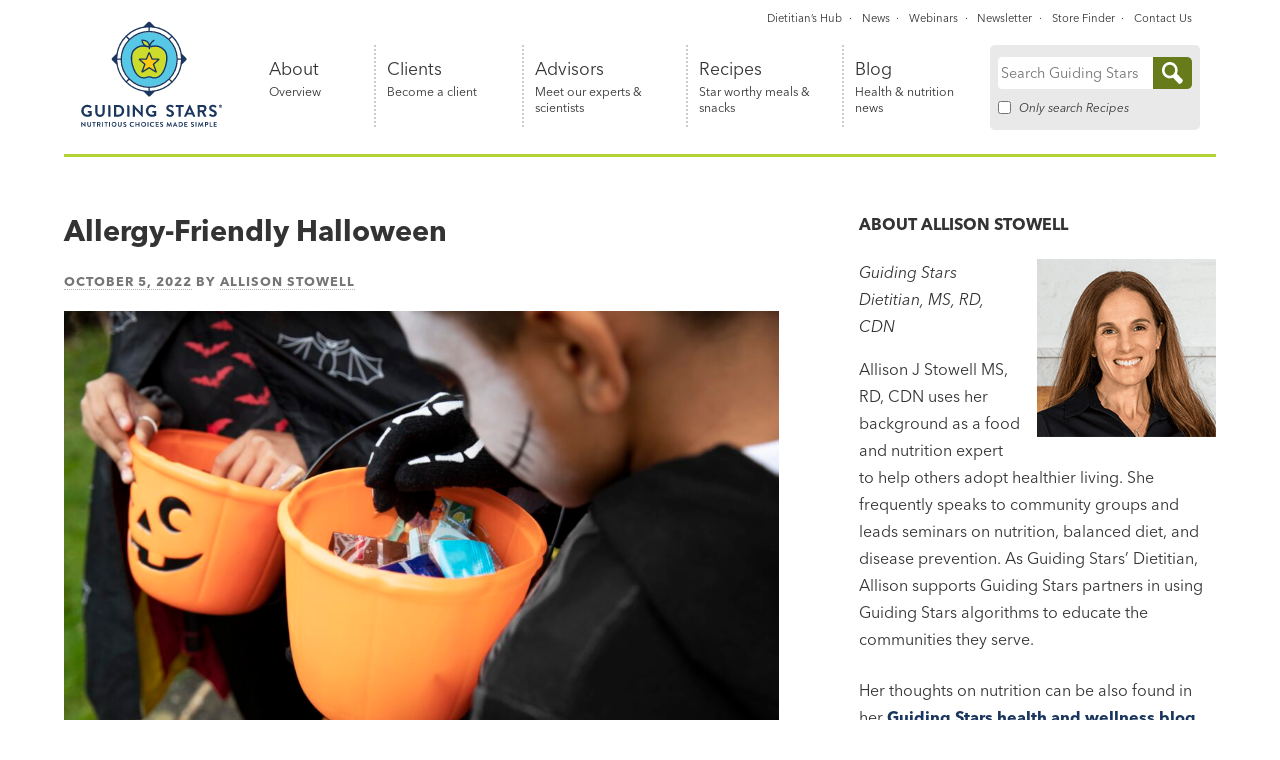

--- FILE ---
content_type: text/html; charset=UTF-8
request_url: https://guidingstars.com/food-allergies-2/allergy-friendly-halloween/
body_size: 34050
content:
<!DOCTYPE html>
<html lang="en-US" class="no-js">

<head> <script type="text/javascript">
/* <![CDATA[ */
var gform;gform||(document.addEventListener("gform_main_scripts_loaded",function(){gform.scriptsLoaded=!0}),document.addEventListener("gform/theme/scripts_loaded",function(){gform.themeScriptsLoaded=!0}),window.addEventListener("DOMContentLoaded",function(){gform.domLoaded=!0}),gform={domLoaded:!1,scriptsLoaded:!1,themeScriptsLoaded:!1,isFormEditor:()=>"function"==typeof InitializeEditor,callIfLoaded:function(o){return!(!gform.domLoaded||!gform.scriptsLoaded||!gform.themeScriptsLoaded&&!gform.isFormEditor()||(gform.isFormEditor()&&console.warn("The use of gform.initializeOnLoaded() is deprecated in the form editor context and will be removed in Gravity Forms 3.1."),o(),0))},initializeOnLoaded:function(o){gform.callIfLoaded(o)||(document.addEventListener("gform_main_scripts_loaded",()=>{gform.scriptsLoaded=!0,gform.callIfLoaded(o)}),document.addEventListener("gform/theme/scripts_loaded",()=>{gform.themeScriptsLoaded=!0,gform.callIfLoaded(o)}),window.addEventListener("DOMContentLoaded",()=>{gform.domLoaded=!0,gform.callIfLoaded(o)}))},hooks:{action:{},filter:{}},addAction:function(o,r,e,t){gform.addHook("action",o,r,e,t)},addFilter:function(o,r,e,t){gform.addHook("filter",o,r,e,t)},doAction:function(o){gform.doHook("action",o,arguments)},applyFilters:function(o){return gform.doHook("filter",o,arguments)},removeAction:function(o,r){gform.removeHook("action",o,r)},removeFilter:function(o,r,e){gform.removeHook("filter",o,r,e)},addHook:function(o,r,e,t,n){null==gform.hooks[o][r]&&(gform.hooks[o][r]=[]);var d=gform.hooks[o][r];null==n&&(n=r+"_"+d.length),gform.hooks[o][r].push({tag:n,callable:e,priority:t=null==t?10:t})},doHook:function(r,o,e){var t;if(e=Array.prototype.slice.call(e,1),null!=gform.hooks[r][o]&&((o=gform.hooks[r][o]).sort(function(o,r){return o.priority-r.priority}),o.forEach(function(o){"function"!=typeof(t=o.callable)&&(t=window[t]),"action"==r?t.apply(null,e):e[0]=t.apply(null,e)})),"filter"==r)return e[0]},removeHook:function(o,r,t,n){var e;null!=gform.hooks[o][r]&&(e=(e=gform.hooks[o][r]).filter(function(o,r,e){return!!(null!=n&&n!=o.tag||null!=t&&t!=o.priority)}),gform.hooks[o][r]=e)}});
/* ]]> */
</script>
<meta charset="UTF-8"><script>if(navigator.userAgent.match(/MSIE|Internet Explorer/i)||navigator.userAgent.match(/Trident\/7\..*?rv:11/i)){var href=document.location.href;if(!href.match(/[?&]nowprocket/)){if(href.indexOf("?")==-1){if(href.indexOf("#")==-1){document.location.href=href+"?nowprocket=1"}else{document.location.href=href.replace("#","?nowprocket=1#")}}else{if(href.indexOf("#")==-1){document.location.href=href+"&nowprocket=1"}else{document.location.href=href.replace("#","&nowprocket=1#")}}}}</script><script>(()=>{class RocketLazyLoadScripts{constructor(){this.v="2.0.4",this.userEvents=["keydown","keyup","mousedown","mouseup","mousemove","mouseover","mouseout","touchmove","touchstart","touchend","touchcancel","wheel","click","dblclick","input"],this.attributeEvents=["onblur","onclick","oncontextmenu","ondblclick","onfocus","onmousedown","onmouseenter","onmouseleave","onmousemove","onmouseout","onmouseover","onmouseup","onmousewheel","onscroll","onsubmit"]}async t(){this.i(),this.o(),/iP(ad|hone)/.test(navigator.userAgent)&&this.h(),this.u(),this.l(this),this.m(),this.k(this),this.p(this),this._(),await Promise.all([this.R(),this.L()]),this.lastBreath=Date.now(),this.S(this),this.P(),this.D(),this.O(),this.M(),await this.C(this.delayedScripts.normal),await this.C(this.delayedScripts.defer),await this.C(this.delayedScripts.async),await this.T(),await this.F(),await this.j(),await this.A(),window.dispatchEvent(new Event("rocket-allScriptsLoaded")),this.everythingLoaded=!0,this.lastTouchEnd&&await new Promise(t=>setTimeout(t,500-Date.now()+this.lastTouchEnd)),this.I(),this.H(),this.U(),this.W()}i(){this.CSPIssue=sessionStorage.getItem("rocketCSPIssue"),document.addEventListener("securitypolicyviolation",t=>{this.CSPIssue||"script-src-elem"!==t.violatedDirective||"data"!==t.blockedURI||(this.CSPIssue=!0,sessionStorage.setItem("rocketCSPIssue",!0))},{isRocket:!0})}o(){window.addEventListener("pageshow",t=>{this.persisted=t.persisted,this.realWindowLoadedFired=!0},{isRocket:!0}),window.addEventListener("pagehide",()=>{this.onFirstUserAction=null},{isRocket:!0})}h(){let t;function e(e){t=e}window.addEventListener("touchstart",e,{isRocket:!0}),window.addEventListener("touchend",function i(o){o.changedTouches[0]&&t.changedTouches[0]&&Math.abs(o.changedTouches[0].pageX-t.changedTouches[0].pageX)<10&&Math.abs(o.changedTouches[0].pageY-t.changedTouches[0].pageY)<10&&o.timeStamp-t.timeStamp<200&&(window.removeEventListener("touchstart",e,{isRocket:!0}),window.removeEventListener("touchend",i,{isRocket:!0}),"INPUT"===o.target.tagName&&"text"===o.target.type||(o.target.dispatchEvent(new TouchEvent("touchend",{target:o.target,bubbles:!0})),o.target.dispatchEvent(new MouseEvent("mouseover",{target:o.target,bubbles:!0})),o.target.dispatchEvent(new PointerEvent("click",{target:o.target,bubbles:!0,cancelable:!0,detail:1,clientX:o.changedTouches[0].clientX,clientY:o.changedTouches[0].clientY})),event.preventDefault()))},{isRocket:!0})}q(t){this.userActionTriggered||("mousemove"!==t.type||this.firstMousemoveIgnored?"keyup"===t.type||"mouseover"===t.type||"mouseout"===t.type||(this.userActionTriggered=!0,this.onFirstUserAction&&this.onFirstUserAction()):this.firstMousemoveIgnored=!0),"click"===t.type&&t.preventDefault(),t.stopPropagation(),t.stopImmediatePropagation(),"touchstart"===this.lastEvent&&"touchend"===t.type&&(this.lastTouchEnd=Date.now()),"click"===t.type&&(this.lastTouchEnd=0),this.lastEvent=t.type,t.composedPath&&t.composedPath()[0].getRootNode()instanceof ShadowRoot&&(t.rocketTarget=t.composedPath()[0]),this.savedUserEvents.push(t)}u(){this.savedUserEvents=[],this.userEventHandler=this.q.bind(this),this.userEvents.forEach(t=>window.addEventListener(t,this.userEventHandler,{passive:!1,isRocket:!0})),document.addEventListener("visibilitychange",this.userEventHandler,{isRocket:!0})}U(){this.userEvents.forEach(t=>window.removeEventListener(t,this.userEventHandler,{passive:!1,isRocket:!0})),document.removeEventListener("visibilitychange",this.userEventHandler,{isRocket:!0}),this.savedUserEvents.forEach(t=>{(t.rocketTarget||t.target).dispatchEvent(new window[t.constructor.name](t.type,t))})}m(){const t="return false",e=Array.from(this.attributeEvents,t=>"data-rocket-"+t),i="["+this.attributeEvents.join("],[")+"]",o="[data-rocket-"+this.attributeEvents.join("],[data-rocket-")+"]",s=(e,i,o)=>{o&&o!==t&&(e.setAttribute("data-rocket-"+i,o),e["rocket"+i]=new Function("event",o),e.setAttribute(i,t))};new MutationObserver(t=>{for(const n of t)"attributes"===n.type&&(n.attributeName.startsWith("data-rocket-")||this.everythingLoaded?n.attributeName.startsWith("data-rocket-")&&this.everythingLoaded&&this.N(n.target,n.attributeName.substring(12)):s(n.target,n.attributeName,n.target.getAttribute(n.attributeName))),"childList"===n.type&&n.addedNodes.forEach(t=>{if(t.nodeType===Node.ELEMENT_NODE)if(this.everythingLoaded)for(const i of[t,...t.querySelectorAll(o)])for(const t of i.getAttributeNames())e.includes(t)&&this.N(i,t.substring(12));else for(const e of[t,...t.querySelectorAll(i)])for(const t of e.getAttributeNames())this.attributeEvents.includes(t)&&s(e,t,e.getAttribute(t))})}).observe(document,{subtree:!0,childList:!0,attributeFilter:[...this.attributeEvents,...e]})}I(){this.attributeEvents.forEach(t=>{document.querySelectorAll("[data-rocket-"+t+"]").forEach(e=>{this.N(e,t)})})}N(t,e){const i=t.getAttribute("data-rocket-"+e);i&&(t.setAttribute(e,i),t.removeAttribute("data-rocket-"+e))}k(t){Object.defineProperty(HTMLElement.prototype,"onclick",{get(){return this.rocketonclick||null},set(e){this.rocketonclick=e,this.setAttribute(t.everythingLoaded?"onclick":"data-rocket-onclick","this.rocketonclick(event)")}})}S(t){function e(e,i){let o=e[i];e[i]=null,Object.defineProperty(e,i,{get:()=>o,set(s){t.everythingLoaded?o=s:e["rocket"+i]=o=s}})}e(document,"onreadystatechange"),e(window,"onload"),e(window,"onpageshow");try{Object.defineProperty(document,"readyState",{get:()=>t.rocketReadyState,set(e){t.rocketReadyState=e},configurable:!0}),document.readyState="loading"}catch(t){console.log("WPRocket DJE readyState conflict, bypassing")}}l(t){this.originalAddEventListener=EventTarget.prototype.addEventListener,this.originalRemoveEventListener=EventTarget.prototype.removeEventListener,this.savedEventListeners=[],EventTarget.prototype.addEventListener=function(e,i,o){o&&o.isRocket||!t.B(e,this)&&!t.userEvents.includes(e)||t.B(e,this)&&!t.userActionTriggered||e.startsWith("rocket-")||t.everythingLoaded?t.originalAddEventListener.call(this,e,i,o):(t.savedEventListeners.push({target:this,remove:!1,type:e,func:i,options:o}),"mouseenter"!==e&&"mouseleave"!==e||t.originalAddEventListener.call(this,e,t.savedUserEvents.push,o))},EventTarget.prototype.removeEventListener=function(e,i,o){o&&o.isRocket||!t.B(e,this)&&!t.userEvents.includes(e)||t.B(e,this)&&!t.userActionTriggered||e.startsWith("rocket-")||t.everythingLoaded?t.originalRemoveEventListener.call(this,e,i,o):t.savedEventListeners.push({target:this,remove:!0,type:e,func:i,options:o})}}J(t,e){this.savedEventListeners=this.savedEventListeners.filter(i=>{let o=i.type,s=i.target||window;return e!==o||t!==s||(this.B(o,s)&&(i.type="rocket-"+o),this.$(i),!1)})}H(){EventTarget.prototype.addEventListener=this.originalAddEventListener,EventTarget.prototype.removeEventListener=this.originalRemoveEventListener,this.savedEventListeners.forEach(t=>this.$(t))}$(t){t.remove?this.originalRemoveEventListener.call(t.target,t.type,t.func,t.options):this.originalAddEventListener.call(t.target,t.type,t.func,t.options)}p(t){let e;function i(e){return t.everythingLoaded?e:e.split(" ").map(t=>"load"===t||t.startsWith("load.")?"rocket-jquery-load":t).join(" ")}function o(o){function s(e){const s=o.fn[e];o.fn[e]=o.fn.init.prototype[e]=function(){return this[0]===window&&t.userActionTriggered&&("string"==typeof arguments[0]||arguments[0]instanceof String?arguments[0]=i(arguments[0]):"object"==typeof arguments[0]&&Object.keys(arguments[0]).forEach(t=>{const e=arguments[0][t];delete arguments[0][t],arguments[0][i(t)]=e})),s.apply(this,arguments),this}}if(o&&o.fn&&!t.allJQueries.includes(o)){const e={DOMContentLoaded:[],"rocket-DOMContentLoaded":[]};for(const t in e)document.addEventListener(t,()=>{e[t].forEach(t=>t())},{isRocket:!0});o.fn.ready=o.fn.init.prototype.ready=function(i){function s(){parseInt(o.fn.jquery)>2?setTimeout(()=>i.bind(document)(o)):i.bind(document)(o)}return"function"==typeof i&&(t.realDomReadyFired?!t.userActionTriggered||t.fauxDomReadyFired?s():e["rocket-DOMContentLoaded"].push(s):e.DOMContentLoaded.push(s)),o([])},s("on"),s("one"),s("off"),t.allJQueries.push(o)}e=o}t.allJQueries=[],o(window.jQuery),Object.defineProperty(window,"jQuery",{get:()=>e,set(t){o(t)}})}P(){const t=new Map;document.write=document.writeln=function(e){const i=document.currentScript,o=document.createRange(),s=i.parentElement;let n=t.get(i);void 0===n&&(n=i.nextSibling,t.set(i,n));const c=document.createDocumentFragment();o.setStart(c,0),c.appendChild(o.createContextualFragment(e)),s.insertBefore(c,n)}}async R(){return new Promise(t=>{this.userActionTriggered?t():this.onFirstUserAction=t})}async L(){return new Promise(t=>{document.addEventListener("DOMContentLoaded",()=>{this.realDomReadyFired=!0,t()},{isRocket:!0})})}async j(){return this.realWindowLoadedFired?Promise.resolve():new Promise(t=>{window.addEventListener("load",t,{isRocket:!0})})}M(){this.pendingScripts=[];this.scriptsMutationObserver=new MutationObserver(t=>{for(const e of t)e.addedNodes.forEach(t=>{"SCRIPT"!==t.tagName||t.noModule||t.isWPRocket||this.pendingScripts.push({script:t,promise:new Promise(e=>{const i=()=>{const i=this.pendingScripts.findIndex(e=>e.script===t);i>=0&&this.pendingScripts.splice(i,1),e()};t.addEventListener("load",i,{isRocket:!0}),t.addEventListener("error",i,{isRocket:!0}),setTimeout(i,1e3)})})})}),this.scriptsMutationObserver.observe(document,{childList:!0,subtree:!0})}async F(){await this.X(),this.pendingScripts.length?(await this.pendingScripts[0].promise,await this.F()):this.scriptsMutationObserver.disconnect()}D(){this.delayedScripts={normal:[],async:[],defer:[]},document.querySelectorAll("script[type$=rocketlazyloadscript]").forEach(t=>{t.hasAttribute("data-rocket-src")?t.hasAttribute("async")&&!1!==t.async?this.delayedScripts.async.push(t):t.hasAttribute("defer")&&!1!==t.defer||"module"===t.getAttribute("data-rocket-type")?this.delayedScripts.defer.push(t):this.delayedScripts.normal.push(t):this.delayedScripts.normal.push(t)})}async _(){await this.L();let t=[];document.querySelectorAll("script[type$=rocketlazyloadscript][data-rocket-src]").forEach(e=>{let i=e.getAttribute("data-rocket-src");if(i&&!i.startsWith("data:")){i.startsWith("//")&&(i=location.protocol+i);try{const o=new URL(i).origin;o!==location.origin&&t.push({src:o,crossOrigin:e.crossOrigin||"module"===e.getAttribute("data-rocket-type")})}catch(t){}}}),t=[...new Map(t.map(t=>[JSON.stringify(t),t])).values()],this.Y(t,"preconnect")}async G(t){if(await this.K(),!0!==t.noModule||!("noModule"in HTMLScriptElement.prototype))return new Promise(e=>{let i;function o(){(i||t).setAttribute("data-rocket-status","executed"),e()}try{if(navigator.userAgent.includes("Firefox/")||""===navigator.vendor||this.CSPIssue)i=document.createElement("script"),[...t.attributes].forEach(t=>{let e=t.nodeName;"type"!==e&&("data-rocket-type"===e&&(e="type"),"data-rocket-src"===e&&(e="src"),i.setAttribute(e,t.nodeValue))}),t.text&&(i.text=t.text),t.nonce&&(i.nonce=t.nonce),i.hasAttribute("src")?(i.addEventListener("load",o,{isRocket:!0}),i.addEventListener("error",()=>{i.setAttribute("data-rocket-status","failed-network"),e()},{isRocket:!0}),setTimeout(()=>{i.isConnected||e()},1)):(i.text=t.text,o()),i.isWPRocket=!0,t.parentNode.replaceChild(i,t);else{const i=t.getAttribute("data-rocket-type"),s=t.getAttribute("data-rocket-src");i?(t.type=i,t.removeAttribute("data-rocket-type")):t.removeAttribute("type"),t.addEventListener("load",o,{isRocket:!0}),t.addEventListener("error",i=>{this.CSPIssue&&i.target.src.startsWith("data:")?(console.log("WPRocket: CSP fallback activated"),t.removeAttribute("src"),this.G(t).then(e)):(t.setAttribute("data-rocket-status","failed-network"),e())},{isRocket:!0}),s?(t.fetchPriority="high",t.removeAttribute("data-rocket-src"),t.src=s):t.src="data:text/javascript;base64,"+window.btoa(unescape(encodeURIComponent(t.text)))}}catch(i){t.setAttribute("data-rocket-status","failed-transform"),e()}});t.setAttribute("data-rocket-status","skipped")}async C(t){const e=t.shift();return e?(e.isConnected&&await this.G(e),this.C(t)):Promise.resolve()}O(){this.Y([...this.delayedScripts.normal,...this.delayedScripts.defer,...this.delayedScripts.async],"preload")}Y(t,e){this.trash=this.trash||[];let i=!0;var o=document.createDocumentFragment();t.forEach(t=>{const s=t.getAttribute&&t.getAttribute("data-rocket-src")||t.src;if(s&&!s.startsWith("data:")){const n=document.createElement("link");n.href=s,n.rel=e,"preconnect"!==e&&(n.as="script",n.fetchPriority=i?"high":"low"),t.getAttribute&&"module"===t.getAttribute("data-rocket-type")&&(n.crossOrigin=!0),t.crossOrigin&&(n.crossOrigin=t.crossOrigin),t.integrity&&(n.integrity=t.integrity),t.nonce&&(n.nonce=t.nonce),o.appendChild(n),this.trash.push(n),i=!1}}),document.head.appendChild(o)}W(){this.trash.forEach(t=>t.remove())}async T(){try{document.readyState="interactive"}catch(t){}this.fauxDomReadyFired=!0;try{await this.K(),this.J(document,"readystatechange"),document.dispatchEvent(new Event("rocket-readystatechange")),await this.K(),document.rocketonreadystatechange&&document.rocketonreadystatechange(),await this.K(),this.J(document,"DOMContentLoaded"),document.dispatchEvent(new Event("rocket-DOMContentLoaded")),await this.K(),this.J(window,"DOMContentLoaded"),window.dispatchEvent(new Event("rocket-DOMContentLoaded"))}catch(t){console.error(t)}}async A(){try{document.readyState="complete"}catch(t){}try{await this.K(),this.J(document,"readystatechange"),document.dispatchEvent(new Event("rocket-readystatechange")),await this.K(),document.rocketonreadystatechange&&document.rocketonreadystatechange(),await this.K(),this.J(window,"load"),window.dispatchEvent(new Event("rocket-load")),await this.K(),window.rocketonload&&window.rocketonload(),await this.K(),this.allJQueries.forEach(t=>t(window).trigger("rocket-jquery-load")),await this.K(),this.J(window,"pageshow");const t=new Event("rocket-pageshow");t.persisted=this.persisted,window.dispatchEvent(t),await this.K(),window.rocketonpageshow&&window.rocketonpageshow({persisted:this.persisted})}catch(t){console.error(t)}}async K(){Date.now()-this.lastBreath>45&&(await this.X(),this.lastBreath=Date.now())}async X(){return document.hidden?new Promise(t=>setTimeout(t)):new Promise(t=>requestAnimationFrame(t))}B(t,e){return e===document&&"readystatechange"===t||(e===document&&"DOMContentLoaded"===t||(e===window&&"DOMContentLoaded"===t||(e===window&&"load"===t||e===window&&"pageshow"===t)))}static run(){(new RocketLazyLoadScripts).t()}}RocketLazyLoadScripts.run()})();</script>
	<script>
		// nowprocket
		(function(H) {
			H.className = H.className.replace(/\bno-js\b/, 'js')
		})(document.documentElement)
	</script>
	
	<meta name="viewport" content="width=device-width, initial-scale=1">
	<link rel="profile" href="http://gmpg.org/xfn/11">
	<meta name='robots' content='index, follow, max-image-preview:large, max-snippet:-1, max-video-preview:-1' />

	<!-- This site is optimized with the Yoast SEO Premium plugin v26.8 (Yoast SEO v26.8) - https://yoast.com/product/yoast-seo-premium-wordpress/ -->
	<title>Allergy-Friendly Halloween - Guiding Stars</title>
	<meta name="description" content="Halloween can be particularly tricky for children living with food allergies. We’ve gathered ideas and tips to make it less frightful." />
	<link rel="canonical" href="https://guidingstars.com/food-allergies-2/allergy-friendly-halloween/" />
	<meta property="og:locale" content="en_US" />
	<meta property="og:type" content="article" />
	<meta property="og:title" content="Allergy-Friendly Halloween - Guiding Stars" />
	<meta property="og:description" content="Halloween can be particularly tricky for children living with food allergies. We’ve gathered ideas and tips to make it less frightful." />
	<meta property="og:url" content="https://guidingstars.com/food-allergies-2/allergy-friendly-halloween/" />
	<meta property="og:site_name" content="Guiding Stars" />
	<meta property="article:publisher" content="https://www.facebook.com/guidingstars" />
	<meta property="article:published_time" content="2022-10-05T13:00:00+00:00" />
	<meta property="article:modified_time" content="2024-10-22T01:26:20+00:00" />
	<meta property="og:image" content="https://guidingstars.com/wp-content/uploads/2022/10/kids-holding-their-trick-treat-buckets-1024x683.jpg" />
	<meta property="og:image:width" content="1024" />
	<meta property="og:image:height" content="683" />
	<meta property="og:image:type" content="image/jpeg" />
	<meta name="author" content="Allison Stowell" />
	<meta name="twitter:card" content="summary_large_image" />
	<meta name="twitter:creator" content="@GuidingStars" />
	<meta name="twitter:site" content="@GuidingStars" />
	<meta name="twitter:label1" content="Written by" />
	<meta name="twitter:data1" content="Allison Stowell" />
	<meta name="twitter:label2" content="Est. reading time" />
	<meta name="twitter:data2" content="2 minutes" />
	<script type="application/ld+json" class="yoast-schema-graph">{"@context":"https://schema.org","@graph":[{"@type":"Article","@id":"https://guidingstars.com/food-allergies-2/allergy-friendly-halloween/#article","isPartOf":{"@id":"https://guidingstars.com/food-allergies-2/allergy-friendly-halloween/"},"author":{"name":"Allison Stowell","@id":"https://guidingstars.com/#/schema/person/471f78c42746177d20d15c84e85b049d"},"headline":"Allergy-Friendly Halloween","datePublished":"2022-10-05T13:00:00+00:00","dateModified":"2024-10-22T01:26:20+00:00","mainEntityOfPage":{"@id":"https://guidingstars.com/food-allergies-2/allergy-friendly-halloween/"},"wordCount":499,"publisher":{"@id":"https://guidingstars.com/#organization"},"image":{"@id":"https://guidingstars.com/food-allergies-2/allergy-friendly-halloween/#primaryimage"},"thumbnailUrl":"https://guidingstars.com/wp-content/uploads/2022/10/kids-holding-their-trick-treat-buckets.jpg","articleSection":["Family","Food Allergies","Health and Wellness","Healthy Holidays","Healthy Kids","Healthy Tips"],"inLanguage":"en-US"},{"@type":"WebPage","@id":"https://guidingstars.com/food-allergies-2/allergy-friendly-halloween/","url":"https://guidingstars.com/food-allergies-2/allergy-friendly-halloween/","name":"Allergy-Friendly Halloween - Guiding Stars","isPartOf":{"@id":"https://guidingstars.com/#website"},"primaryImageOfPage":{"@id":"https://guidingstars.com/food-allergies-2/allergy-friendly-halloween/#primaryimage"},"image":{"@id":"https://guidingstars.com/food-allergies-2/allergy-friendly-halloween/#primaryimage"},"thumbnailUrl":"https://guidingstars.com/wp-content/uploads/2022/10/kids-holding-their-trick-treat-buckets.jpg","datePublished":"2022-10-05T13:00:00+00:00","dateModified":"2024-10-22T01:26:20+00:00","description":"Halloween can be particularly tricky for children living with food allergies. We’ve gathered ideas and tips to make it less frightful.","breadcrumb":{"@id":"https://guidingstars.com/food-allergies-2/allergy-friendly-halloween/#breadcrumb"},"inLanguage":"en-US","potentialAction":[{"@type":"ReadAction","target":["https://guidingstars.com/food-allergies-2/allergy-friendly-halloween/"]}]},{"@type":"ImageObject","inLanguage":"en-US","@id":"https://guidingstars.com/food-allergies-2/allergy-friendly-halloween/#primaryimage","url":"https://guidingstars.com/wp-content/uploads/2022/10/kids-holding-their-trick-treat-buckets.jpg","contentUrl":"https://guidingstars.com/wp-content/uploads/2022/10/kids-holding-their-trick-treat-buckets.jpg","width":7900,"height":5267,"caption":"Kids holding their trick-or-treat buckets for Halloween"},{"@type":"BreadcrumbList","@id":"https://guidingstars.com/food-allergies-2/allergy-friendly-halloween/#breadcrumb","itemListElement":[{"@type":"ListItem","position":1,"name":"Home","item":"https://guidingstars.com/"},{"@type":"ListItem","position":2,"name":"Blog","item":"https://guidingstars.com/blog/"},{"@type":"ListItem","position":3,"name":"Allergy-Friendly Halloween"}]},{"@type":"WebSite","@id":"https://guidingstars.com/#website","url":"https://guidingstars.com/","name":"Guiding Stars","description":"Nutritious choices made simple®","publisher":{"@id":"https://guidingstars.com/#organization"},"potentialAction":[{"@type":"SearchAction","target":{"@type":"EntryPoint","urlTemplate":"https://guidingstars.com/?s={search_term_string}"},"query-input":{"@type":"PropertyValueSpecification","valueRequired":true,"valueName":"search_term_string"}}],"inLanguage":"en-US"},{"@type":"Organization","@id":"https://guidingstars.com/#organization","name":"Guiding Stars","url":"https://guidingstars.com/","logo":{"@type":"ImageObject","inLanguage":"en-US","@id":"https://guidingstars.com/#/schema/logo/image/","url":"https://guidingstars.com/wp-content/uploads/2021/07/guiding-stars-logo-social.png","contentUrl":"https://guidingstars.com/wp-content/uploads/2021/07/guiding-stars-logo-social.png","width":1200,"height":628,"caption":"Guiding Stars"},"image":{"@id":"https://guidingstars.com/#/schema/logo/image/"},"sameAs":["https://www.facebook.com/guidingstars","https://x.com/GuidingStars","https://www.pinterest.com/GuidingStars/"]},{"@type":"Person","@id":"https://guidingstars.com/#/schema/person/471f78c42746177d20d15c84e85b049d","name":"Allison Stowell","description":"Allison J Stowell MS, RD, CDN uses her background as a food and nutrition expert to help others adopt healthier living. She frequently speaks to community groups and leads seminars on nutrition, balanced diet, and disease prevention. As Guiding Stars’ Dietitian, Allison supports Guiding Stars partners in using Guiding Stars algorithms to educate the communities they serve. Her thoughts on nutrition can be also found in her Guiding Stars health and wellness blog. Allison also serves as a Retail Dietitian for Hannaford Supermarket, a Guiding Stars retail partner. Additionally, her professional journey includes maintaining a private practice that emphasizes a non-diet approach and increasing mindful eating to help her clients sustain positive health changes. She lives in Connecticut with her husband, two children and her dog Josie. Follow Allison on Twitter »","url":"https://guidingstars.com/author/allisonjstowell/"}]}</script>
	<!-- / Yoast SEO Premium plugin. -->


<link rel='dns-prefetch' href='//www.googletagmanager.com' />
<link rel='dns-prefetch' href='//use.fontawesome.com' />

<link rel="alternate" type="application/rss+xml" title="Guiding Stars &raquo; Feed" href="https://guidingstars.com/feed/" />
<link rel="alternate" type="application/rss+xml" title="Guiding Stars &raquo; Comments Feed" href="https://guidingstars.com/comments/feed/" />
<link rel="alternate" title="oEmbed (JSON)" type="application/json+oembed" href="https://guidingstars.com/wp-json/oembed/1.0/embed?url=https%3A%2F%2Fguidingstars.com%2Ffood-allergies-2%2Fallergy-friendly-halloween%2F" />
<link rel="alternate" title="oEmbed (XML)" type="text/xml+oembed" href="https://guidingstars.com/wp-json/oembed/1.0/embed?url=https%3A%2F%2Fguidingstars.com%2Ffood-allergies-2%2Fallergy-friendly-halloween%2F&#038;format=xml" />
<style id='wp-img-auto-sizes-contain-inline-css' type='text/css'>
img:is([sizes=auto i],[sizes^="auto," i]){contain-intrinsic-size:3000px 1500px}
/*# sourceURL=wp-img-auto-sizes-contain-inline-css */
</style>
<link rel='stylesheet' id='remodal-css' href='https://guidingstars.com/wp-content/plugins/wp-google-maps-pro/lib/remodal.css?ver=6.9' type='text/css' media='all' />
<link rel='stylesheet' id='remodal-default-theme-css' href='https://guidingstars.com/wp-content/plugins/wp-google-maps-pro/lib/remodal-default-theme.css?ver=6.9' type='text/css' media='all' />
<link rel='stylesheet' id='wpgmza-marker-library-dialog-css' href='https://guidingstars.com/wp-content/plugins/wp-google-maps-pro/css/marker-library-dialog.css?ver=6.9' type='text/css' media='all' />
<link rel='stylesheet' id='sbi_styles-css' href='https://guidingstars.com/wp-content/plugins/instagram-feed-pro/css/sbi-styles.min.css?ver=6.9.0' type='text/css' media='all' />
<link rel='stylesheet' id='wp-block-library-css' href='https://guidingstars.com/wp-includes/css/dist/block-library/style.min.css?ver=6.9' type='text/css' media='all' />
<style id='wp-block-heading-inline-css' type='text/css'>
h1:where(.wp-block-heading).has-background,h2:where(.wp-block-heading).has-background,h3:where(.wp-block-heading).has-background,h4:where(.wp-block-heading).has-background,h5:where(.wp-block-heading).has-background,h6:where(.wp-block-heading).has-background{padding:1.25em 2.375em}h1.has-text-align-left[style*=writing-mode]:where([style*=vertical-lr]),h1.has-text-align-right[style*=writing-mode]:where([style*=vertical-rl]),h2.has-text-align-left[style*=writing-mode]:where([style*=vertical-lr]),h2.has-text-align-right[style*=writing-mode]:where([style*=vertical-rl]),h3.has-text-align-left[style*=writing-mode]:where([style*=vertical-lr]),h3.has-text-align-right[style*=writing-mode]:where([style*=vertical-rl]),h4.has-text-align-left[style*=writing-mode]:where([style*=vertical-lr]),h4.has-text-align-right[style*=writing-mode]:where([style*=vertical-rl]),h5.has-text-align-left[style*=writing-mode]:where([style*=vertical-lr]),h5.has-text-align-right[style*=writing-mode]:where([style*=vertical-rl]),h6.has-text-align-left[style*=writing-mode]:where([style*=vertical-lr]),h6.has-text-align-right[style*=writing-mode]:where([style*=vertical-rl]){rotate:180deg}
/*# sourceURL=https://guidingstars.com/wp-includes/blocks/heading/style.min.css */
</style>
<style id='wp-block-image-inline-css' type='text/css'>
.wp-block-image>a,.wp-block-image>figure>a{display:inline-block}.wp-block-image img{box-sizing:border-box;height:auto;max-width:100%;vertical-align:bottom}@media not (prefers-reduced-motion){.wp-block-image img.hide{visibility:hidden}.wp-block-image img.show{animation:show-content-image .4s}}.wp-block-image[style*=border-radius] img,.wp-block-image[style*=border-radius]>a{border-radius:inherit}.wp-block-image.has-custom-border img{box-sizing:border-box}.wp-block-image.aligncenter{text-align:center}.wp-block-image.alignfull>a,.wp-block-image.alignwide>a{width:100%}.wp-block-image.alignfull img,.wp-block-image.alignwide img{height:auto;width:100%}.wp-block-image .aligncenter,.wp-block-image .alignleft,.wp-block-image .alignright,.wp-block-image.aligncenter,.wp-block-image.alignleft,.wp-block-image.alignright{display:table}.wp-block-image .aligncenter>figcaption,.wp-block-image .alignleft>figcaption,.wp-block-image .alignright>figcaption,.wp-block-image.aligncenter>figcaption,.wp-block-image.alignleft>figcaption,.wp-block-image.alignright>figcaption{caption-side:bottom;display:table-caption}.wp-block-image .alignleft{float:left;margin:.5em 1em .5em 0}.wp-block-image .alignright{float:right;margin:.5em 0 .5em 1em}.wp-block-image .aligncenter{margin-left:auto;margin-right:auto}.wp-block-image :where(figcaption){margin-bottom:1em;margin-top:.5em}.wp-block-image.is-style-circle-mask img{border-radius:9999px}@supports ((-webkit-mask-image:none) or (mask-image:none)) or (-webkit-mask-image:none){.wp-block-image.is-style-circle-mask img{border-radius:0;-webkit-mask-image:url('data:image/svg+xml;utf8,<svg viewBox="0 0 100 100" xmlns="http://www.w3.org/2000/svg"><circle cx="50" cy="50" r="50"/></svg>');mask-image:url('data:image/svg+xml;utf8,<svg viewBox="0 0 100 100" xmlns="http://www.w3.org/2000/svg"><circle cx="50" cy="50" r="50"/></svg>');mask-mode:alpha;-webkit-mask-position:center;mask-position:center;-webkit-mask-repeat:no-repeat;mask-repeat:no-repeat;-webkit-mask-size:contain;mask-size:contain}}:root :where(.wp-block-image.is-style-rounded img,.wp-block-image .is-style-rounded img){border-radius:9999px}.wp-block-image figure{margin:0}.wp-lightbox-container{display:flex;flex-direction:column;position:relative}.wp-lightbox-container img{cursor:zoom-in}.wp-lightbox-container img:hover+button{opacity:1}.wp-lightbox-container button{align-items:center;backdrop-filter:blur(16px) saturate(180%);background-color:#5a5a5a40;border:none;border-radius:4px;cursor:zoom-in;display:flex;height:20px;justify-content:center;opacity:0;padding:0;position:absolute;right:16px;text-align:center;top:16px;width:20px;z-index:100}@media not (prefers-reduced-motion){.wp-lightbox-container button{transition:opacity .2s ease}}.wp-lightbox-container button:focus-visible{outline:3px auto #5a5a5a40;outline:3px auto -webkit-focus-ring-color;outline-offset:3px}.wp-lightbox-container button:hover{cursor:pointer;opacity:1}.wp-lightbox-container button:focus{opacity:1}.wp-lightbox-container button:focus,.wp-lightbox-container button:hover,.wp-lightbox-container button:not(:hover):not(:active):not(.has-background){background-color:#5a5a5a40;border:none}.wp-lightbox-overlay{box-sizing:border-box;cursor:zoom-out;height:100vh;left:0;overflow:hidden;position:fixed;top:0;visibility:hidden;width:100%;z-index:100000}.wp-lightbox-overlay .close-button{align-items:center;cursor:pointer;display:flex;justify-content:center;min-height:40px;min-width:40px;padding:0;position:absolute;right:calc(env(safe-area-inset-right) + 16px);top:calc(env(safe-area-inset-top) + 16px);z-index:5000000}.wp-lightbox-overlay .close-button:focus,.wp-lightbox-overlay .close-button:hover,.wp-lightbox-overlay .close-button:not(:hover):not(:active):not(.has-background){background:none;border:none}.wp-lightbox-overlay .lightbox-image-container{height:var(--wp--lightbox-container-height);left:50%;overflow:hidden;position:absolute;top:50%;transform:translate(-50%,-50%);transform-origin:top left;width:var(--wp--lightbox-container-width);z-index:9999999999}.wp-lightbox-overlay .wp-block-image{align-items:center;box-sizing:border-box;display:flex;height:100%;justify-content:center;margin:0;position:relative;transform-origin:0 0;width:100%;z-index:3000000}.wp-lightbox-overlay .wp-block-image img{height:var(--wp--lightbox-image-height);min-height:var(--wp--lightbox-image-height);min-width:var(--wp--lightbox-image-width);width:var(--wp--lightbox-image-width)}.wp-lightbox-overlay .wp-block-image figcaption{display:none}.wp-lightbox-overlay button{background:none;border:none}.wp-lightbox-overlay .scrim{background-color:#fff;height:100%;opacity:.9;position:absolute;width:100%;z-index:2000000}.wp-lightbox-overlay.active{visibility:visible}@media not (prefers-reduced-motion){.wp-lightbox-overlay.active{animation:turn-on-visibility .25s both}.wp-lightbox-overlay.active img{animation:turn-on-visibility .35s both}.wp-lightbox-overlay.show-closing-animation:not(.active){animation:turn-off-visibility .35s both}.wp-lightbox-overlay.show-closing-animation:not(.active) img{animation:turn-off-visibility .25s both}.wp-lightbox-overlay.zoom.active{animation:none;opacity:1;visibility:visible}.wp-lightbox-overlay.zoom.active .lightbox-image-container{animation:lightbox-zoom-in .4s}.wp-lightbox-overlay.zoom.active .lightbox-image-container img{animation:none}.wp-lightbox-overlay.zoom.active .scrim{animation:turn-on-visibility .4s forwards}.wp-lightbox-overlay.zoom.show-closing-animation:not(.active){animation:none}.wp-lightbox-overlay.zoom.show-closing-animation:not(.active) .lightbox-image-container{animation:lightbox-zoom-out .4s}.wp-lightbox-overlay.zoom.show-closing-animation:not(.active) .lightbox-image-container img{animation:none}.wp-lightbox-overlay.zoom.show-closing-animation:not(.active) .scrim{animation:turn-off-visibility .4s forwards}}@keyframes show-content-image{0%{visibility:hidden}99%{visibility:hidden}to{visibility:visible}}@keyframes turn-on-visibility{0%{opacity:0}to{opacity:1}}@keyframes turn-off-visibility{0%{opacity:1;visibility:visible}99%{opacity:0;visibility:visible}to{opacity:0;visibility:hidden}}@keyframes lightbox-zoom-in{0%{transform:translate(calc((-100vw + var(--wp--lightbox-scrollbar-width))/2 + var(--wp--lightbox-initial-left-position)),calc(-50vh + var(--wp--lightbox-initial-top-position))) scale(var(--wp--lightbox-scale))}to{transform:translate(-50%,-50%) scale(1)}}@keyframes lightbox-zoom-out{0%{transform:translate(-50%,-50%) scale(1);visibility:visible}99%{visibility:visible}to{transform:translate(calc((-100vw + var(--wp--lightbox-scrollbar-width))/2 + var(--wp--lightbox-initial-left-position)),calc(-50vh + var(--wp--lightbox-initial-top-position))) scale(var(--wp--lightbox-scale));visibility:hidden}}
/*# sourceURL=https://guidingstars.com/wp-includes/blocks/image/style.min.css */
</style>
<style id='wp-block-paragraph-inline-css' type='text/css'>
.is-small-text{font-size:.875em}.is-regular-text{font-size:1em}.is-large-text{font-size:2.25em}.is-larger-text{font-size:3em}.has-drop-cap:not(:focus):first-letter{float:left;font-size:8.4em;font-style:normal;font-weight:100;line-height:.68;margin:.05em .1em 0 0;text-transform:uppercase}body.rtl .has-drop-cap:not(:focus):first-letter{float:none;margin-left:.1em}p.has-drop-cap.has-background{overflow:hidden}:root :where(p.has-background){padding:1.25em 2.375em}:where(p.has-text-color:not(.has-link-color)) a{color:inherit}p.has-text-align-left[style*="writing-mode:vertical-lr"],p.has-text-align-right[style*="writing-mode:vertical-rl"]{rotate:180deg}
/*# sourceURL=https://guidingstars.com/wp-includes/blocks/paragraph/style.min.css */
</style>
<style id='global-styles-inline-css' type='text/css'>
:root{--wp--preset--aspect-ratio--square: 1;--wp--preset--aspect-ratio--4-3: 4/3;--wp--preset--aspect-ratio--3-4: 3/4;--wp--preset--aspect-ratio--3-2: 3/2;--wp--preset--aspect-ratio--2-3: 2/3;--wp--preset--aspect-ratio--16-9: 16/9;--wp--preset--aspect-ratio--9-16: 9/16;--wp--preset--color--black: #000000;--wp--preset--color--cyan-bluish-gray: #abb8c3;--wp--preset--color--white: #ffffff;--wp--preset--color--pale-pink: #f78da7;--wp--preset--color--vivid-red: #cf2e2e;--wp--preset--color--luminous-vivid-orange: #ff6900;--wp--preset--color--luminous-vivid-amber: #fcb900;--wp--preset--color--light-green-cyan: #7bdcb5;--wp--preset--color--vivid-green-cyan: #00d084;--wp--preset--color--pale-cyan-blue: #8ed1fc;--wp--preset--color--vivid-cyan-blue: #0693e3;--wp--preset--color--vivid-purple: #9b51e0;--wp--preset--color--blue: #007dad;--wp--preset--color--yellow: #ebe16f;--wp--preset--color--green: #8aa424;--wp--preset--color--darkest-gray: #333333;--wp--preset--color--medium-gray: #767676;--wp--preset--color--light-gray: #EEF0F1;--wp--preset--color--dark-blue: #004f6d;--wp--preset--color--light-green: hsl(72, 64%, 90%);--wp--preset--color--light-blue: #F5FCFC;--wp--preset--color--light-yellow: hsl(55, 76%, 92%);--wp--preset--gradient--vivid-cyan-blue-to-vivid-purple: linear-gradient(135deg,rgb(6,147,227) 0%,rgb(155,81,224) 100%);--wp--preset--gradient--light-green-cyan-to-vivid-green-cyan: linear-gradient(135deg,rgb(122,220,180) 0%,rgb(0,208,130) 100%);--wp--preset--gradient--luminous-vivid-amber-to-luminous-vivid-orange: linear-gradient(135deg,rgb(252,185,0) 0%,rgb(255,105,0) 100%);--wp--preset--gradient--luminous-vivid-orange-to-vivid-red: linear-gradient(135deg,rgb(255,105,0) 0%,rgb(207,46,46) 100%);--wp--preset--gradient--very-light-gray-to-cyan-bluish-gray: linear-gradient(135deg,rgb(238,238,238) 0%,rgb(169,184,195) 100%);--wp--preset--gradient--cool-to-warm-spectrum: linear-gradient(135deg,rgb(74,234,220) 0%,rgb(151,120,209) 20%,rgb(207,42,186) 40%,rgb(238,44,130) 60%,rgb(251,105,98) 80%,rgb(254,248,76) 100%);--wp--preset--gradient--blush-light-purple: linear-gradient(135deg,rgb(255,206,236) 0%,rgb(152,150,240) 100%);--wp--preset--gradient--blush-bordeaux: linear-gradient(135deg,rgb(254,205,165) 0%,rgb(254,45,45) 50%,rgb(107,0,62) 100%);--wp--preset--gradient--luminous-dusk: linear-gradient(135deg,rgb(255,203,112) 0%,rgb(199,81,192) 50%,rgb(65,88,208) 100%);--wp--preset--gradient--pale-ocean: linear-gradient(135deg,rgb(255,245,203) 0%,rgb(182,227,212) 50%,rgb(51,167,181) 100%);--wp--preset--gradient--electric-grass: linear-gradient(135deg,rgb(202,248,128) 0%,rgb(113,206,126) 100%);--wp--preset--gradient--midnight: linear-gradient(135deg,rgb(2,3,129) 0%,rgb(40,116,252) 100%);--wp--preset--font-size--small: 13px;--wp--preset--font-size--medium: 20px;--wp--preset--font-size--large: 36px;--wp--preset--font-size--x-large: 42px;--wp--preset--spacing--20: 0.44rem;--wp--preset--spacing--30: 0.67rem;--wp--preset--spacing--40: 1rem;--wp--preset--spacing--50: 1.5rem;--wp--preset--spacing--60: 2.25rem;--wp--preset--spacing--70: 3.38rem;--wp--preset--spacing--80: 5.06rem;--wp--preset--shadow--natural: 6px 6px 9px rgba(0, 0, 0, 0.2);--wp--preset--shadow--deep: 12px 12px 50px rgba(0, 0, 0, 0.4);--wp--preset--shadow--sharp: 6px 6px 0px rgba(0, 0, 0, 0.2);--wp--preset--shadow--outlined: 6px 6px 0px -3px rgb(255, 255, 255), 6px 6px rgb(0, 0, 0);--wp--preset--shadow--crisp: 6px 6px 0px rgb(0, 0, 0);}:where(.is-layout-flex){gap: 0.5em;}:where(.is-layout-grid){gap: 0.5em;}body .is-layout-flex{display: flex;}.is-layout-flex{flex-wrap: wrap;align-items: center;}.is-layout-flex > :is(*, div){margin: 0;}body .is-layout-grid{display: grid;}.is-layout-grid > :is(*, div){margin: 0;}:where(.wp-block-columns.is-layout-flex){gap: 2em;}:where(.wp-block-columns.is-layout-grid){gap: 2em;}:where(.wp-block-post-template.is-layout-flex){gap: 1.25em;}:where(.wp-block-post-template.is-layout-grid){gap: 1.25em;}.has-black-color{color: var(--wp--preset--color--black) !important;}.has-cyan-bluish-gray-color{color: var(--wp--preset--color--cyan-bluish-gray) !important;}.has-white-color{color: var(--wp--preset--color--white) !important;}.has-pale-pink-color{color: var(--wp--preset--color--pale-pink) !important;}.has-vivid-red-color{color: var(--wp--preset--color--vivid-red) !important;}.has-luminous-vivid-orange-color{color: var(--wp--preset--color--luminous-vivid-orange) !important;}.has-luminous-vivid-amber-color{color: var(--wp--preset--color--luminous-vivid-amber) !important;}.has-light-green-cyan-color{color: var(--wp--preset--color--light-green-cyan) !important;}.has-vivid-green-cyan-color{color: var(--wp--preset--color--vivid-green-cyan) !important;}.has-pale-cyan-blue-color{color: var(--wp--preset--color--pale-cyan-blue) !important;}.has-vivid-cyan-blue-color{color: var(--wp--preset--color--vivid-cyan-blue) !important;}.has-vivid-purple-color{color: var(--wp--preset--color--vivid-purple) !important;}.has-black-background-color{background-color: var(--wp--preset--color--black) !important;}.has-cyan-bluish-gray-background-color{background-color: var(--wp--preset--color--cyan-bluish-gray) !important;}.has-white-background-color{background-color: var(--wp--preset--color--white) !important;}.has-pale-pink-background-color{background-color: var(--wp--preset--color--pale-pink) !important;}.has-vivid-red-background-color{background-color: var(--wp--preset--color--vivid-red) !important;}.has-luminous-vivid-orange-background-color{background-color: var(--wp--preset--color--luminous-vivid-orange) !important;}.has-luminous-vivid-amber-background-color{background-color: var(--wp--preset--color--luminous-vivid-amber) !important;}.has-light-green-cyan-background-color{background-color: var(--wp--preset--color--light-green-cyan) !important;}.has-vivid-green-cyan-background-color{background-color: var(--wp--preset--color--vivid-green-cyan) !important;}.has-pale-cyan-blue-background-color{background-color: var(--wp--preset--color--pale-cyan-blue) !important;}.has-vivid-cyan-blue-background-color{background-color: var(--wp--preset--color--vivid-cyan-blue) !important;}.has-vivid-purple-background-color{background-color: var(--wp--preset--color--vivid-purple) !important;}.has-black-border-color{border-color: var(--wp--preset--color--black) !important;}.has-cyan-bluish-gray-border-color{border-color: var(--wp--preset--color--cyan-bluish-gray) !important;}.has-white-border-color{border-color: var(--wp--preset--color--white) !important;}.has-pale-pink-border-color{border-color: var(--wp--preset--color--pale-pink) !important;}.has-vivid-red-border-color{border-color: var(--wp--preset--color--vivid-red) !important;}.has-luminous-vivid-orange-border-color{border-color: var(--wp--preset--color--luminous-vivid-orange) !important;}.has-luminous-vivid-amber-border-color{border-color: var(--wp--preset--color--luminous-vivid-amber) !important;}.has-light-green-cyan-border-color{border-color: var(--wp--preset--color--light-green-cyan) !important;}.has-vivid-green-cyan-border-color{border-color: var(--wp--preset--color--vivid-green-cyan) !important;}.has-pale-cyan-blue-border-color{border-color: var(--wp--preset--color--pale-cyan-blue) !important;}.has-vivid-cyan-blue-border-color{border-color: var(--wp--preset--color--vivid-cyan-blue) !important;}.has-vivid-purple-border-color{border-color: var(--wp--preset--color--vivid-purple) !important;}.has-vivid-cyan-blue-to-vivid-purple-gradient-background{background: var(--wp--preset--gradient--vivid-cyan-blue-to-vivid-purple) !important;}.has-light-green-cyan-to-vivid-green-cyan-gradient-background{background: var(--wp--preset--gradient--light-green-cyan-to-vivid-green-cyan) !important;}.has-luminous-vivid-amber-to-luminous-vivid-orange-gradient-background{background: var(--wp--preset--gradient--luminous-vivid-amber-to-luminous-vivid-orange) !important;}.has-luminous-vivid-orange-to-vivid-red-gradient-background{background: var(--wp--preset--gradient--luminous-vivid-orange-to-vivid-red) !important;}.has-very-light-gray-to-cyan-bluish-gray-gradient-background{background: var(--wp--preset--gradient--very-light-gray-to-cyan-bluish-gray) !important;}.has-cool-to-warm-spectrum-gradient-background{background: var(--wp--preset--gradient--cool-to-warm-spectrum) !important;}.has-blush-light-purple-gradient-background{background: var(--wp--preset--gradient--blush-light-purple) !important;}.has-blush-bordeaux-gradient-background{background: var(--wp--preset--gradient--blush-bordeaux) !important;}.has-luminous-dusk-gradient-background{background: var(--wp--preset--gradient--luminous-dusk) !important;}.has-pale-ocean-gradient-background{background: var(--wp--preset--gradient--pale-ocean) !important;}.has-electric-grass-gradient-background{background: var(--wp--preset--gradient--electric-grass) !important;}.has-midnight-gradient-background{background: var(--wp--preset--gradient--midnight) !important;}.has-small-font-size{font-size: var(--wp--preset--font-size--small) !important;}.has-medium-font-size{font-size: var(--wp--preset--font-size--medium) !important;}.has-large-font-size{font-size: var(--wp--preset--font-size--large) !important;}.has-x-large-font-size{font-size: var(--wp--preset--font-size--x-large) !important;}
/*# sourceURL=global-styles-inline-css */
</style>

<style id='classic-theme-styles-inline-css' type='text/css'>
/*! This file is auto-generated */
.wp-block-button__link{color:#fff;background-color:#32373c;border-radius:9999px;box-shadow:none;text-decoration:none;padding:calc(.667em + 2px) calc(1.333em + 2px);font-size:1.125em}.wp-block-file__button{background:#32373c;color:#fff;text-decoration:none}
/*# sourceURL=/wp-includes/css/classic-themes.min.css */
</style>
<style id='font-awesome-svg-styles-default-inline-css' type='text/css'>
.svg-inline--fa {
  display: inline-block;
  height: 1em;
  overflow: visible;
  vertical-align: -.125em;
}
/*# sourceURL=font-awesome-svg-styles-default-inline-css */
</style>
<link rel='stylesheet' id='font-awesome-svg-styles-css' href='https://guidingstars.com/wp-content/uploads/font-awesome/v5.15.4/css/svg-with-js.css' type='text/css' media='all' />
<style id='font-awesome-svg-styles-inline-css' type='text/css'>
   .wp-block-font-awesome-icon svg::before,
   .wp-rich-text-font-awesome-icon svg::before {content: unset;}
/*# sourceURL=font-awesome-svg-styles-inline-css */
</style>
<link rel='stylesheet' id='guiding-stars-style-css' href='https://guidingstars.com/wp-content/themes/guiding-stars/style.css?ver=4.1.4' type='text/css' media='all' />
<link rel='stylesheet' id='font-awesome-official-css' href='https://use.fontawesome.com/releases/v5.15.4/css/all.css' type='text/css' media='all' integrity="sha384-DyZ88mC6Up2uqS4h/KRgHuoeGwBcD4Ng9SiP4dIRy0EXTlnuz47vAwmeGwVChigm" crossorigin="anonymous" />
<link rel='stylesheet' id='font-awesome-official-v4shim-css' href='https://use.fontawesome.com/releases/v5.15.4/css/v4-shims.css' type='text/css' media='all' integrity="sha384-Vq76wejb3QJM4nDatBa5rUOve+9gkegsjCebvV/9fvXlGWo4HCMR4cJZjjcF6Viv" crossorigin="anonymous" />
<style id='font-awesome-official-v4shim-inline-css' type='text/css'>
@font-face {
font-family: "FontAwesome";
font-display: block;
src: url("https://use.fontawesome.com/releases/v5.15.4/webfonts/fa-brands-400.eot"),
		url("https://use.fontawesome.com/releases/v5.15.4/webfonts/fa-brands-400.eot?#iefix") format("embedded-opentype"),
		url("https://use.fontawesome.com/releases/v5.15.4/webfonts/fa-brands-400.woff2") format("woff2"),
		url("https://use.fontawesome.com/releases/v5.15.4/webfonts/fa-brands-400.woff") format("woff"),
		url("https://use.fontawesome.com/releases/v5.15.4/webfonts/fa-brands-400.ttf") format("truetype"),
		url("https://use.fontawesome.com/releases/v5.15.4/webfonts/fa-brands-400.svg#fontawesome") format("svg");
}

@font-face {
font-family: "FontAwesome";
font-display: block;
src: url("https://use.fontawesome.com/releases/v5.15.4/webfonts/fa-solid-900.eot"),
		url("https://use.fontawesome.com/releases/v5.15.4/webfonts/fa-solid-900.eot?#iefix") format("embedded-opentype"),
		url("https://use.fontawesome.com/releases/v5.15.4/webfonts/fa-solid-900.woff2") format("woff2"),
		url("https://use.fontawesome.com/releases/v5.15.4/webfonts/fa-solid-900.woff") format("woff"),
		url("https://use.fontawesome.com/releases/v5.15.4/webfonts/fa-solid-900.ttf") format("truetype"),
		url("https://use.fontawesome.com/releases/v5.15.4/webfonts/fa-solid-900.svg#fontawesome") format("svg");
}

@font-face {
font-family: "FontAwesome";
font-display: block;
src: url("https://use.fontawesome.com/releases/v5.15.4/webfonts/fa-regular-400.eot"),
		url("https://use.fontawesome.com/releases/v5.15.4/webfonts/fa-regular-400.eot?#iefix") format("embedded-opentype"),
		url("https://use.fontawesome.com/releases/v5.15.4/webfonts/fa-regular-400.woff2") format("woff2"),
		url("https://use.fontawesome.com/releases/v5.15.4/webfonts/fa-regular-400.woff") format("woff"),
		url("https://use.fontawesome.com/releases/v5.15.4/webfonts/fa-regular-400.ttf") format("truetype"),
		url("https://use.fontawesome.com/releases/v5.15.4/webfonts/fa-regular-400.svg#fontawesome") format("svg");
unicode-range: U+F004-F005,U+F007,U+F017,U+F022,U+F024,U+F02E,U+F03E,U+F044,U+F057-F059,U+F06E,U+F070,U+F075,U+F07B-F07C,U+F080,U+F086,U+F089,U+F094,U+F09D,U+F0A0,U+F0A4-F0A7,U+F0C5,U+F0C7-F0C8,U+F0E0,U+F0EB,U+F0F3,U+F0F8,U+F0FE,U+F111,U+F118-F11A,U+F11C,U+F133,U+F144,U+F146,U+F14A,U+F14D-F14E,U+F150-F152,U+F15B-F15C,U+F164-F165,U+F185-F186,U+F191-F192,U+F1AD,U+F1C1-F1C9,U+F1CD,U+F1D8,U+F1E3,U+F1EA,U+F1F6,U+F1F9,U+F20A,U+F247-F249,U+F24D,U+F254-F25B,U+F25D,U+F267,U+F271-F274,U+F279,U+F28B,U+F28D,U+F2B5-F2B6,U+F2B9,U+F2BB,U+F2BD,U+F2C1-F2C2,U+F2D0,U+F2D2,U+F2DC,U+F2ED,U+F328,U+F358-F35B,U+F3A5,U+F3D1,U+F410,U+F4AD;
}
/*# sourceURL=font-awesome-official-v4shim-inline-css */
</style>
<script type="rocketlazyloadscript" data-rocket-type="text/javascript" data-rocket-src="https://guidingstars.com/wp-includes/js/jquery/jquery.min.js?ver=3.7.1" id="jquery-core-js"></script>
<script type="rocketlazyloadscript" data-rocket-type="text/javascript" data-rocket-src="https://guidingstars.com/wp-includes/js/jquery/jquery-migrate.min.js?ver=3.4.1" id="jquery-migrate-js"></script>
<script type="rocketlazyloadscript" data-rocket-type="text/javascript" data-rocket-src="https://guidingstars.com/wp-content/plugins/wp-google-maps-pro/lib/remodal.min.js?ver=6.9" id="remodal-js"></script>
<script type="text/javascript" id="wpgmza_data-js-extra">
/* <![CDATA[ */
var wpgmza_google_api_status = {"message":"Enqueued","code":"ENQUEUED"};
//# sourceURL=wpgmza_data-js-extra
/* ]]> */
</script>
<script type="rocketlazyloadscript" data-rocket-type="text/javascript" data-rocket-src="https://guidingstars.com/wp-content/plugins/wp-google-maps/wpgmza_data.js?ver=6.9" id="wpgmza_data-js"></script>

<!-- Google tag (gtag.js) snippet added by Site Kit -->
<!-- Google Analytics snippet added by Site Kit -->
<script type="rocketlazyloadscript" data-rocket-type="text/javascript" data-rocket-src="https://www.googletagmanager.com/gtag/js?id=GT-TBNRCTN" id="google_gtagjs-js" async></script>
<script type="rocketlazyloadscript" data-rocket-type="text/javascript" id="google_gtagjs-js-after">
/* <![CDATA[ */
window.dataLayer = window.dataLayer || [];function gtag(){dataLayer.push(arguments);}
gtag("set","linker",{"domains":["guidingstars.com"]});
gtag("js", new Date());
gtag("set", "developer_id.dZTNiMT", true);
gtag("config", "GT-TBNRCTN");
//# sourceURL=google_gtagjs-js-after
/* ]]> */
</script>
<link rel="https://api.w.org/" href="https://guidingstars.com/wp-json/" /><link rel="alternate" title="JSON" type="application/json" href="https://guidingstars.com/wp-json/wp/v2/posts/48674" /><link rel="EditURI" type="application/rsd+xml" title="RSD" href="https://guidingstars.com/xmlrpc.php?rsd" />
<link rel='shortlink' href='https://guidingstars.com/?p=48674' />
<meta name="generator" content="Site Kit by Google 1.170.0" />	<!-- Google Tag Manager -->
<script type="rocketlazyloadscript">(function(w,d,s,l,i){w[l]=w[l]||[];w[l].push({'gtm.start':
new Date().getTime(),event:'gtm.js'});var f=d.getElementsByTagName(s)[0],
j=d.createElement(s),dl=l!='dataLayer'?'&l='+l:'';j.async=true;j.src=
'https://www.googletagmanager.com/gtm.js?id='+i+dl;f.parentNode.insertBefore(j,f);
})(window,document,'script','dataLayer','GTM-WFNVXC');</script>
<!-- End Google Tag Manager -->
	<style type="text/css">
			.site-title a,
		.site-description {
			color: #1a365e;
		}
		</style>
	<style id="uagb-style-conditional-extension">@media (min-width: 1025px){body .uag-hide-desktop.uagb-google-map__wrap,body .uag-hide-desktop{display:none !important}}@media (min-width: 768px) and (max-width: 1024px){body .uag-hide-tab.uagb-google-map__wrap,body .uag-hide-tab{display:none !important}}@media (max-width: 767px){body .uag-hide-mob.uagb-google-map__wrap,body .uag-hide-mob{display:none !important}}</style><style id="uagb-style-frontend-48674">.uag-blocks-common-selector{z-index:var(--z-index-desktop) !important}@media (max-width: 976px){.uag-blocks-common-selector{z-index:var(--z-index-tablet) !important}}@media (max-width: 767px){.uag-blocks-common-selector{z-index:var(--z-index-mobile) !important}}
</style><link rel="icon" href="https://guidingstars.com/wp-content/uploads/2022/09/cropped-logo-icon_full-color-lg-32x32.png" sizes="32x32" />
<link rel="icon" href="https://guidingstars.com/wp-content/uploads/2022/09/cropped-logo-icon_full-color-lg-192x192.png" sizes="192x192" />
<link rel="apple-touch-icon" href="https://guidingstars.com/wp-content/uploads/2022/09/cropped-logo-icon_full-color-lg-180x180.png" />
<meta name="msapplication-TileImage" content="https://guidingstars.com/wp-content/uploads/2022/09/cropped-logo-icon_full-color-lg-270x270.png" />
		<style type="text/css" id="wp-custom-css">
			

@media (max-width: 720px) {
	.page-id-44318 .wp-block-spacer {
	display: none;
}
	.page-id-44318 .wp-block-buttons {
		display: block !important;
		text-align: center;
		margin-bottom: 20px;
	}
	
	.page-id-44318 .more-less-list--general, .page-id-44318 .more-less-list__list {
		width: 100% !important;
	}
	
	.page-id-44318 .how-it-works-infographic__step--choose .how-it-works-infographic__media {
		display: none;
	}
}
.crunchify-button{
	height: 28px;
	font-size: 13px;
	padding: 0 8px;
}
.crunchify-facebook-btn{
	background-color: #1877f2;
}
.crunchify-facebook-btn:hover{
	background-color: #4267b2;
}
.crunchify-twitter-btn{
	background-color:#1b95e0;
}
.crunchify-twitter-btn:hover{
	background-color: #0c7abf;
}
.crunchify-pinit{
	background-color:#e60023;
}
.crunchify-pinit:hover{
	background-color: #e5576d;
}
.crunchify-email{
	background-color:#767676;
}
.crunchify-email:hover{
	background-color: #918f8f;
}
.crunchify-link{
	color: white;
	text-decoration: none;
	font-weight: 500;
}
.crunchify-link:hover{
	color: white;
	text-decoration: none;
}
.crunchify-link:active{
	color: white;
}
.crunchify-link:focus{
	color: white;
}
.crunchify-link i{
	padding-right: 4px;
}
.email-share-link{
	color: white;
	text-decoration: none;
	font-weight: 500;
}
.email-share-link i{
	padding-right: 4px;
}
.email-share-link:hover{
	color: white;
	text-decoration: none;
}
.email-share-link:active{
	color: white;
}
.email-share-link:focus{
	color: white;
}
button.fb-like{
	background: none;
	margin: 0;
	padding: 0;
	width: 92px;
	line-height: 1.9;
}
#comments, #respond, .comments-area, #wpdcom{
	float: left;
	width: 900px;
	margin: 0 !important;
}

.footer-wrap {
	display: block !important;
}		</style>
			<meta name="theme-color" content="#b2d234">

<meta name="generator" content="WP Rocket 3.20.3" data-wpr-features="wpr_delay_js wpr_preload_links wpr_desktop" /></head>

<body class="wp-singular post-template-default single single-post postid-48674 single-format-standard wp-embed-responsive wp-theme-guiding-stars group-blog">

	<div data-rocket-location-hash="29ccf98f054896b6f93ec33686d41ce1" id="fb-root"></div>
	<script type="rocketlazyloadscript" async defer crossorigin="anonymous" data-rocket-src="https://connect.facebook.net/en_US/sdk.js#xfbml=1&version=v12.0" nonce="aZJ0fhoN"></script>
	<!-- Google Tag Manager (noscript) -->
	<noscript><iframe src="https://www.googletagmanager.com/ns.html?id=GTM-WFNVXC"
			height="0" width="0" style="display:none;visibility:hidden"></iframe></noscript>
	<!-- End Google Tag Manager (noscript) -->

	<div id="page" class="site">
		<a class="skip-link screen-reader-text" href="#content">Skip to content</a>

		<header id="masthead" class="site-header" role="banner">
			<button class="menu-toggle" aria-controls="primary-menu" aria-expanded="false">
				<svg class="icon--menu" aria-hidden="true" version="1.1" xmlns="http://www.w3.org/2000/svg" xmlns:xlink="http://www.w3.org/1999/xlink" x="0px" y="0px" viewBox="0 0 100 100">
					<g class="menu-paths">
						<path class="line line-1" d="M5 13h90v14H5z" />
						<path class="line line-2" d="M5 43h90v14H5z" />
						<path class="line line-3" d="M5 73h90v14H5z" />
					</g>
				</svg> <span class="screen-reader-text">Menu</span>
			</button>
			<div class="site-branding">
				<p class="site-title" style="margin-top: 20px">
				<a href="https://guidingstars.com/" rel="home">
					<svg viewBox="0 0 244.75 187.55" width="200" xmlns="http://www.w3.org/2000/svg"><g fill="#1b365e"><path d="m12.51 144.49a10.85 10.85 0 0 1 7 2.68.55.55 0 0 1 0 .8l-1.79 1.88a.49.49 0 0 1 -.75 0 6.49 6.49 0 0 0 -4.35-1.68 6.65 6.65 0 0 0 0 13.29 9 9 0 0 0 3.43-.72v-2.45h-2.3a.52.52 0 0 1 -.55-.52v-2.28a.53.53 0 0 1 .55-.54h5.53a.54.54 0 0 1 .52.54v7.38a.56.56 0 0 1 -.23.46 14.54 14.54 0 0 1 -7.15 1.88 10.36 10.36 0 0 1 0-20.72"/><path d="m25.92 145.32a.57.57 0 0 1 .55-.55h2.73a.55.55 0 0 1 .55.55v11.79a4.2 4.2 0 1 0 8.39 0v-11.79a.55.55 0 0 1 .55-.55h2.73a.57.57 0 0 1 .55.55v12a8 8 0 0 1 -16 0z"/><path d="m48.22 145.32a.55.55 0 0 1 .55-.55 3.25 3.25 0 0 1 3.23 3.23v16.4a.55.55 0 0 1 -.55.55h-2.68a.55.55 0 0 1 -.55-.55z"/><path d="m64.75 161.43a6.59 6.59 0 0 0 0-13.17h-3.29v13.17zm-7-16.11a.55.55 0 0 1 .52-.55h6.83a10.09 10.09 0 1 1 0 20.18h-6.84a.55.55 0 0 1 -.52-.55z"/><path d="m80.3 145.32a.55.55 0 0 1 .55-.55 3.24 3.24 0 0 1 3.23 3.23v16.4a.55.55 0 0 1 -.55.55h-2.68a.55.55 0 0 1 -.55-.55z"/><path d="m89.83 145a.54.54 0 0 1 .54-.51h.73l12 12.73v-11.9a.55.55 0 0 1 .55-.55h2.65a.57.57 0 0 1 .55.55v19.39a.54.54 0 0 1 -.55.52h-.69l-12.04-13.23v12.4a.55.55 0 0 1 -.57.6h-2.63a.57.57 0 0 1 -.54-.55z"/><path d="m122.3 144.49a10.85 10.85 0 0 1 7 2.68.55.55 0 0 1 0 .8l-1.79 1.88a.49.49 0 0 1 -.75 0 6.49 6.49 0 0 0 -4.35-1.68 6.65 6.65 0 0 0 0 13.29 9 9 0 0 0 3.43-.72v-2.45h-2.3a.52.52 0 0 1 -.55-.52v-2.28a.53.53 0 0 1 .55-.54h5.53a.54.54 0 0 1 .52.54v7.38a.56.56 0 0 1 -.23.46 14.54 14.54 0 0 1 -7.15 1.88 10.36 10.36 0 0 1 0-20.72"/><path d="m146.78 162.12 1-1.78a.67.67 0 0 1 1-.21c.14.09 2.48 1.79 4.35 1.79a2.4 2.4 0 0 0 2.62-2.22c0-1.47-1.24-2.48-3.66-3.46-2.71-1.09-5.41-2.82-5.41-6.22 0-2.57 1.9-5.53 6.48-5.53a10.05 10.05 0 0 1 5.76 1.93.71.71 0 0 1 .18 1l-1.1 1.58a.76.76 0 0 1 -1 .35c-.23-.15-2.42-1.59-4-1.59a2.3 2.3 0 0 0 -2.54 2c0 1.35 1.07 2.27 3.4 3.23 2.8 1.12 6 2.79 6 6.51 0 3-2.56 5.7-6.62 5.7a9.28 9.28 0 0 1 -6.34-2.24c-.26-.26-.41-.41-.15-.87"/><path d="m167.58 148.23h-4.41a.55.55 0 0 1 -.54-.55v-2.36a.55.55 0 0 1 .54-.55h12.6a.55.55 0 0 1 .55.55v2.36a.55.55 0 0 1 -.55.55h-4.41v16.17a.57.57 0 0 1 -.55.55h-2.68a.57.57 0 0 1 -.55-.55z"/><path d="m189.34 158.06-2.88-6.34h-.09l-2.82 6.34zm-12.45 6.14 9-19.4a.52.52 0 0 1 .49-.31h.29a.49.49 0 0 1 .49.31l8.84 19.4a.51.51 0 0 1 -.49.75h-2.51a.85.85 0 0 1 -.84-.58l-1.41-3.11h-8.62l-1.41 3.11a.86.86 0 0 1 -.83.58h-2.51a.51.51 0 0 1 -.49-.75"/><path d="m208.38 154a2.94 2.94 0 0 0 2.86-2.94 2.87 2.87 0 0 0 -2.86-2.8h-4.69v5.74zm-8.47-8.65a.55.55 0 0 1 .55-.55h8.24a6.24 6.24 0 0 1 6.3 6.2 6.35 6.35 0 0 1 -4.26 5.82l3.95 7.32a.55.55 0 0 1 -.49.84h-3a.5.5 0 0 1 -.46-.26l-3.83-7.64h-3.2v7.35a.57.57 0 0 1 -.55.55h-2.65a.55.55 0 0 1 -.55-.55z"/><path d="m219.54 162.12 1-1.78a.67.67 0 0 1 1-.21c.14.09 2.47 1.79 4.35 1.79a2.41 2.41 0 0 0 2.62-2.22c0-1.47-1.24-2.48-3.66-3.46-2.71-1.09-5.42-2.82-5.42-6.22 0-2.57 1.9-5.53 6.49-5.53a10.12 10.12 0 0 1 5.76 1.93.71.71 0 0 1 .17 1l-1.07 1.58a.76.76 0 0 1 -1 .35c-.23-.15-2.42-1.59-4-1.59a2.29 2.29 0 0 0 -2.53 2c0 1.35 1.06 2.27 3.4 3.23 2.79 1.12 6 2.79 6 6.51 0 3-2.56 5.7-6.63 5.7a9.33 9.33 0 0 1 -6.34-2.24c-.26-.26-.4-.41-.14-.87"/><path d="m238.39 147.11h.44c.33 0 .44-.1.44-.34s-.11-.35-.44-.35h-.44zm1.09.46.65 1.07h-.78l-.58-1h-.38v1h-.71v-2.79h1.24c.74 0 1.06.28 1.06.9a.76.76 0 0 1 -.5.82m1.4-.32a2.08 2.08 0 1 0 -2.08 2.14 2 2 0 0 0 2.08-2.14m.68 0a2.76 2.76 0 1 1 -2.76-2.76 2.67 2.67 0 0 1 2.76 2.76"/><path d="m2.32 174a.22.22 0 0 1 .22-.21h.3l4.89 5.21v-4.86a.22.22 0 0 1 .23-.22h1.09a.22.22 0 0 1 .22.22v7.86a.21.21 0 0 1 -.22.21h-.28l-4.92-5.4v5.06a.22.22 0 0 1 -.23.22h-1.08a.23.23 0 0 1 -.22-.22z"/><path d="m12.33 174.09a.23.23 0 0 1 .23-.22h1.12a.22.22 0 0 1 .22.22v4.81a1.71 1.71 0 1 0 3.42 0v-4.83a.22.22 0 0 1 .23-.22h1.11a.23.23 0 0 1 .23.22v4.93a3.28 3.28 0 0 1 -6.56 0z"/><path d="m23.05 175.28h-1.8a.22.22 0 0 1 -.22-.22v-1a.22.22 0 0 1 .22-.22h5.14a.22.22 0 0 1 .23.22v1a.23.23 0 0 1 -.23.22h-1.8v6.6a.22.22 0 0 1 -.22.22h-1.09a.23.23 0 0 1 -.23-.22z"/><path d="m28.88 174.09a.22.22 0 0 1 .22-.22h3.37a2.55 2.55 0 0 1 2.53 2.53 2.59 2.59 0 0 1 -1.74 2.37l1.61 3a.22.22 0 0 1 -.2.34h-1.2a.19.19 0 0 1 -.19-.1l-1.57-3.12h-1.3v3a.23.23 0 0 1 -.23.22h-1.08a.22.22 0 0 1 -.22-.22zm3.46 3.53a1.2 1.2 0 0 0 1.16-1.2 1.17 1.17 0 0 0 -1.16-1.14h-1.92v2.34z"/><path d="m37.75 174.09a.22.22 0 0 1 .22-.22h1.1a.23.23 0 0 1 .22.22v7.79a.23.23 0 0 1 -.22.22h-1.07a.22.22 0 0 1 -.22-.22z"/><path d="m43.57 175.28h-1.8a.22.22 0 0 1 -.22-.22v-1a.22.22 0 0 1 .22-.22h5.14a.22.22 0 0 1 .23.22v1a.23.23 0 0 1 -.23.22h-1.8v6.6a.22.22 0 0 1 -.22.22h-1.09a.23.23 0 0 1 -.23-.22z"/><path d="m49.4 174.09a.22.22 0 0 1 .22-.22h1.1a.23.23 0 0 1 .22.22v7.79a.23.23 0 0 1 -.22.22h-1.1a.22.22 0 0 1 -.22-.22z"/><path d="m57.75 173.75a4.24 4.24 0 1 1 0 8.47 4.24 4.24 0 0 1 0-8.47zm0 6.94a2.71 2.71 0 1 0 -2.69-2.69 2.71 2.71 0 0 0 2.69 2.69z"/><path d="m64.45 174.09a.22.22 0 0 1 .22-.22h1.12a.22.22 0 0 1 .22.22v4.81a1.71 1.71 0 1 0 3.42 0v-4.83a.22.22 0 0 1 .23-.22h1.12a.23.23 0 0 1 .22.22v4.93a3.28 3.28 0 0 1 -6.55 0z"/><path d="m73.58 181 .42-.73a.28.28 0 0 1 .4-.08 4 4 0 0 0 1.78.73 1 1 0 0 0 1.07-.91c0-.6-.51-1-1.5-1.41s-2.21-1.15-2.21-2.54a2.35 2.35 0 0 1 2.65-2.26 4.08 4.08 0 0 1 2.35.79.28.28 0 0 1 .07.39l-.44.67a.32.32 0 0 1 -.42.14 3.78 3.78 0 0 0 -1.63-.65.94.94 0 0 0 -1 .83c0 .55.44.93 1.39 1.31 1.14.46 2.46 1.14 2.46 2.66a2.49 2.49 0 0 1 -2.71 2.33 3.72 3.72 0 0 1 -2.58-.92c-.15-.15-.21-.21-.1-.35z"/><path d="m88.76 173.75a4 4 0 0 1 2.84 1.09.21.21 0 0 1 0 .33l-.71.75a.2.2 0 0 1 -.3 0 2.75 2.75 0 0 0 -1.81-.7 2.73 2.73 0 0 0 0 5.46 2.81 2.81 0 0 0 1.8-.67.23.23 0 0 1 .3 0l.73.75a.22.22 0 0 1 0 .32 4 4 0 0 1 -2.85 1.14 4.24 4.24 0 1 1 0-8.47z"/><path d="m94.19 174.09a.23.23 0 0 1 .23-.22h1.09a.22.22 0 0 1 .22.22v3.12h3.84v-3.12a.22.22 0 0 1 .22-.22h1.08a.23.23 0 0 1 .23.22v7.79a.23.23 0 0 1 -.23.22h-1.08a.22.22 0 0 1 -.22-.22v-3.25h-3.84v3.25a.22.22 0 0 1 -.22.22h-1.09a.23.23 0 0 1 -.23-.22z"/><path d="m107.91 173.75a4.24 4.24 0 1 1 0 8.47 4.24 4.24 0 0 1 0-8.47zm0 6.94a2.71 2.71 0 1 0 -2.69-2.69 2.71 2.71 0 0 0 2.69 2.69z"/><path d="m114.72 174.09a.23.23 0 0 1 .23-.22h1.05a.22.22 0 0 1 .22.22v7.79a.22.22 0 0 1 -.22.22h-1a.23.23 0 0 1 -.23-.22z"/><path d="m123.09 173.75a4 4 0 0 1 2.85 1.09.23.23 0 0 1 0 .33l-.72.75a.19.19 0 0 1 -.29 0 2.8 2.8 0 0 0 -1.82-.7 2.73 2.73 0 0 0 0 5.46 2.85 2.85 0 0 0 1.8-.67.21.21 0 0 1 .29 0l.73.75a.23.23 0 0 1 0 .32 4 4 0 0 1 -2.86 1.14 4.24 4.24 0 1 1 0-8.47z"/><path d="m128.53 174.09a.22.22 0 0 1 .22-.22h4.79a.22.22 0 0 1 .22.22v1a.22.22 0 0 1 -.22.22h-3.49v1.93h2.95a.23.23 0 0 1 .22.22v1a.22.22 0 0 1 -.22.22h-2.91v2.06h3.49a.22.22 0 0 1 .22.23v1a.22.22 0 0 1 -.22.22h-4.79a.22.22 0 0 1 -.22-.22z"/><path d="m136 181 .42-.73a.28.28 0 0 1 .4-.08 4 4 0 0 0 1.78.73 1 1 0 0 0 1.07-.91c0-.6-.51-1-1.5-1.41s-2.17-1.2-2.17-2.6a2.35 2.35 0 0 1 2.65-2.26 4.08 4.08 0 0 1 2.35.79.29.29 0 0 1 .07.39l-.45.67a.31.31 0 0 1 -.41.14 3.78 3.78 0 0 0 -1.63-.65.94.94 0 0 0 -1 .83c0 .55.44.93 1.39 1.31 1.14.46 2.46 1.14 2.46 2.66a2.49 2.49 0 0 1 -2.71 2.33 3.72 3.72 0 0 1 -2.58-.92c-.14-.09-.25-.15-.14-.29z"/><path d="m148.39 173.93a.19.19 0 0 1 .21-.18h.19a.23.23 0 0 1 .2.12l2.58 5.55 2.59-5.55a.2.2 0 0 1 .2-.12h.19a.19.19 0 0 1 .21.18l1.39 7.9a.21.21 0 0 1 -.22.27h-1.03a.25.25 0 0 1 -.22-.17l-.69-4.46-2.06 4.62a.19.19 0 0 1 -.2.13h-.21a.21.21 0 0 1 -.2-.13l-2.08-4.62-.68 4.46a.23.23 0 0 1 -.21.17h-1.06a.21.21 0 0 1 -.22-.27z"/><path d="m157.76 181.8 3.66-7.92a.22.22 0 0 1 .2-.13h.12a.19.19 0 0 1 .2.13l3.62 7.92a.2.2 0 0 1 -.2.3h-1a.33.33 0 0 1 -.34-.23l-.58-1.27h-3.51l-.58 1.27a.35.35 0 0 1 -.34.23h-1a.21.21 0 0 1 -.25-.3zm5.09-2.51-1.18-2.59-1.16 2.59z"/><path d="m167.67 174.09a.21.21 0 0 1 .21-.22h2.79a4.12 4.12 0 1 1 0 8.23h-2.79a.21.21 0 0 1 -.21-.22zm2.86 6.58a2.69 2.69 0 0 0 0-5.38h-1.34v5.38z"/><path d="m177.39 174.09a.22.22 0 0 1 .22-.22h4.79a.22.22 0 0 1 .23.22v1a.23.23 0 0 1 -.23.22h-3.48v1.93h2.91a.24.24 0 0 1 .22.22v1a.22.22 0 0 1 -.22.22h-2.91v2.06h3.48a.23.23 0 0 1 .23.23v1a.22.22 0 0 1 -.23.22h-4.79a.22.22 0 0 1 -.22-.22z"/><path d="m188.5 181 .42-.73a.28.28 0 0 1 .4-.08 4 4 0 0 0 1.78.73 1 1 0 0 0 1.07-.91c0-.6-.51-1-1.5-1.41s-2.21-1.15-2.21-2.54a2.35 2.35 0 0 1 2.65-2.26 4.08 4.08 0 0 1 2.35.79.28.28 0 0 1 .07.39l-.44.67a.32.32 0 0 1 -.42.14 3.78 3.78 0 0 0 -1.63-.65.94.94 0 0 0 -1 .83c0 .55.44.93 1.39 1.31 1.14.46 2.46 1.14 2.46 2.66a2.49 2.49 0 0 1 -2.71 2.33 3.72 3.72 0 0 1 -2.58-.92c-.15-.15-.21-.21-.1-.35z"/><path d="m196.39 174.09a.23.23 0 0 1 .23-.22h1.09a.22.22 0 0 1 .22.22v7.79a.22.22 0 0 1 -.22.22h-1.09a.23.23 0 0 1 -.23-.22z"/><path d="m202 173.93a.19.19 0 0 1 .21-.18h.19a.23.23 0 0 1 .2.12l2.59 5.55 2.59-5.55a.22.22 0 0 1 .2-.12h.19a.19.19 0 0 1 .21.18l1.39 7.9a.2.2 0 0 1 -.21.27h-1.07a.26.26 0 0 1 -.23-.17l-.69-4.46-2.05 4.62a.21.21 0 0 1 -.2.13h-.22a.22.22 0 0 1 -.2-.13l-2.08-4.62-.69 4.46a.22.22 0 0 1 -.21.17h-1.06a.21.21 0 0 1 -.22-.27z"/><path d="m212.42 174.09a.22.22 0 0 1 .22-.22h2.77a2.63 2.63 0 1 1 0 5.25h-1.41v2.76a.23.23 0 0 1 -.23.22h-1.08a.22.22 0 0 1 -.22-.22zm2.89 3.59a1.21 1.21 0 0 0 1.21-1.22 1.17 1.17 0 0 0 -1.21-1.14h-1.31v2.36z"/><path d="m220.42 174.09a.22.22 0 0 1 .22-.22h1.08a.23.23 0 0 1 .23.22v6.6h3a.22.22 0 0 1 .22.23v1a.22.22 0 0 1 -.22.22h-4.31a.22.22 0 0 1 -.22-.22z"/><path d="m227.4 174.09a.22.22 0 0 1 .22-.22h4.79a.22.22 0 0 1 .22.22v1a.22.22 0 0 1 -.22.22h-3.48v1.93h2.9a.23.23 0 0 1 .22.22v1a.22.22 0 0 1 -.22.22h-2.9v2.06h3.48a.22.22 0 0 1 .22.23v1a.22.22 0 0 1 -.22.22h-4.79a.22.22 0 0 1 -.22-.22z"/></g><circle cx="117.46" cy="66.64" fill="#fff" r="54.24"/><path d="m117.59 113.57a46.39 46.39 0 1 1 46.41-46.39 46.44 46.44 0 0 1 -46.41 46.39z" fill="#56c8e6"/><path d="m106.72 35.57a10.24 10.24 0 0 0 2.52 5.6c1.76 1.83 4.37 2.83 7.76 2.97a10.37 10.37 0 0 0 -2.58-5.45c-1.74-1.84-4.34-2.9-7.7-3.12z" fill="#cddc2a"/><path d="m125.86 97.76a7.37 7.37 0 0 1 -2.31-.47 20.55 20.55 0 0 0 -6.1-1.37 19.7 19.7 0 0 0 -6 1.36 7.46 7.46 0 0 1 -2.35.48c-5.58.19-10.56-3-14-8.88a54.65 54.65 0 0 1 -5.15-13.46l-.06-.24c-.08-.34-.16-.67-.23-1 0-.16-.07-.32-.11-.48s-.11-.52-.16-.79l-.12-.62c0-.22-.08-.43-.11-.65s-.16-.5-.16-.74-.06-.36-.08-.54l-.12-.83c0-.14 0-.29 0-.43 0-.31-.07-.62-.1-.93 0-.09 0-.19 0-.28 0-.36-.06-.71-.08-1.07a27.32 27.32 0 0 1 .71-8.5c.1-.37.21-.74.33-1.09q.18-.52.39-1.05a14.14 14.14 0 0 1 3.14-4.72c4.81-4.72 9.51-5.91 13.66-5.9a36.23 36.23 0 0 1 6.53.74 26.66 26.66 0 0 0 3.49.48 11.64 11.64 0 0 0 -.07 2 1.14 1.14 0 0 0 1.14 1.07h.06a1.15 1.15 0 0 0 1.06-1.22 11.52 11.52 0 0 1 .1-1.89c.77-.08 1.6-.23 2.52-.39 5.33-.95 12.62-2.25 20.19 5.18a12.73 12.73 0 0 1 2 2.56l.12.17.39.71c.06.13.13.25.19.37s.19.42.28.63.15.34.22.52l.2.54c.08.22.15.44.22.66s.09.3.14.46.15.54.21.82c0 .11.06.23.08.34.08.34.14.69.2 1v.16c1.68 10.39-3.41 23.74-6.24 28.53-3.45 5.79-8.43 8.94-14.02 8.76z" fill="#cddc2a"/><path d="m180.34 64.59-7.26-7.25a56.48 56.48 0 0 0 -46.22-46.22l-7.25-7.25a3 3 0 0 0 -4.22 0l-7.25 7.25a56.17 56.17 0 0 0 -30.44 15.7s0 0 0 0a56.17 56.17 0 0 0 -15.7 30.44l-7.25 7.25a3 3 0 0 0 0 4.22l7.25 7.25a56.48 56.48 0 0 0 46.22 46.22l7.25 7.26a3 3 0 0 0 4.22 0l7.25-7.26a56.48 56.48 0 0 0 46.22-46.22l7.26-7.25a3 3 0 0 0 -.08-4.14zm-23.82 39.53-3.59-3.53a48.5 48.5 0 0 0 13.31-32.75h5.3v1.1a53.87 53.87 0 0 1 -15.02 35.18zm-93.06-35.21v-1.07h5.48a48.48 48.48 0 0 0 13.19 32.63l-3.65 3.64a53.9 53.9 0 0 1 -15.02-35.2zm15-39.62 4.12 4.12a48.44 48.44 0 0 0 -13.58 32.15h-5.5v-1.07a53.9 53.9 0 0 1 14.98-35.2zm93.06 35.17v1.1h-5.32a48.5 48.5 0 0 0 -13.73-32.24l4-4a53.82 53.82 0 0 1 15.07 35.14zm-53.95 49.11a46.39 46.39 0 1 1 46.43-46.39 46.44 46.44 0 0 1 -46.41 46.39zm33.28-81.85a48.47 48.47 0 0 0 -32.23-13.18v-5.88h1.07a53.88 53.88 0 0 1 35.2 15zm-34.49-19.06v5.88a48.47 48.47 0 0 0 -32.14 13.27l-4.13-4.13a53.9 53.9 0 0 1 35.2-15zm-32.64 89.43a48.53 48.53 0 0 0 32.64 13.73v4.92h-1.1a53.87 53.87 0 0 1 -35.17-15zm34.92 18.65v-4.92a48.43 48.43 0 0 0 32.69-13.62l3.58 3.53a53.91 53.91 0 0 1 -35.17 15z" fill="#1b365e"/><path d="m117.52 80.36a1.65 1.65 0 0 1 .86.25l9.42 5.91-4-10.3a1.63 1.63 0 0 1 .44-1.81l7.46-6.56h-8.7a1.63 1.63 0 0 1 -1.49-1l-3.93-8.8-3.58 8.78a1.62 1.62 0 0 1 -1.51 1h-9.23l7.56 6.55a1.64 1.64 0 0 1 .45 1.83l-4 10.27 9.39-5.89a1.6 1.6 0 0 1 .87-.25" fill="#ffc911"/><g fill="#1b365e"><path d="m148 58.09a.24.24 0 0 0 0-.08c-.1-.39-.21-.78-.33-1.16 0-.15-.1-.3-.15-.45s-.17-.51-.26-.75l-.24-.58c-.08-.2-.17-.39-.25-.57s-.21-.44-.32-.66l-.24-.43c-.13-.25-.27-.49-.41-.73l-.19-.28c-.17-.27-.36-.54-.55-.81a15.57 15.57 0 0 0 -1.6-1.86c-8.42-8.26-16.71-6.78-22.2-5.79l-1.58.27a15.75 15.75 0 0 1 6.44-8.58 1.15 1.15 0 0 0 -1.29-1.9 18.34 18.34 0 0 0 -6.4 7.27 11.48 11.48 0 0 0 -2.38-3.81c-2.44-2.58-6.06-3.88-10.75-3.89h-.87v.09s-.31 5.42 3.2 9.18c.18.19.38.36.57.54-4.87-.27-10.73.72-16.65 6.53a15.66 15.66 0 0 0 -2.27 2.83c-.2.33-.4.66-.58 1v.07c-.18.34-.35.68-.5 1v.06a22.91 22.91 0 0 0 -1.77 7.12c0 .39-.06.77-.08 1.16a1.09 1.09 0 0 0 0 .18v1.11.24 1.1.24 1.11a1 1 0 0 0 0 .17c.07 1.15.19 2.3.35 3.44l.06.39.12.75c0 .22.07.44.11.67l.12.63c0 .27.11.53.16.8s.07.35.11.52l.21.92.09.4c.09.37.18.73.28 1.1v.2a63 63 0 0 0 3.53 9.91c.57 1.22 1.12 2.28 1.61 3.12 3.78 6.38 9.44 10 15.61 10h.48a9.81 9.81 0 0 0 3.06-.62 18.34 18.34 0 0 1 5.21-1.22 18 18 0 0 1 5.33 1.24 9.7 9.7 0 0 0 3 .6c6.36.2 12.23-3.44 16.11-10 .49-.83 1-1.88 1.59-3.09 3.2-6.72 6.94-19.05 4.51-28.7zm-41.28-22.52c3.36.22 6 1.28 7.73 3.12a10.37 10.37 0 0 1 2.55 5.45c-3.42-.11-6-1.11-7.79-3a10.24 10.24 0 0 1 -2.49-5.57zm19.14 62.19a7.37 7.37 0 0 1 -2.31-.47 20.55 20.55 0 0 0 -6.1-1.37 19.7 19.7 0 0 0 -6 1.36 7.46 7.46 0 0 1 -2.35.48c-5.58.19-10.56-3-14-8.88a54.65 54.65 0 0 1 -5.15-13.46l-.06-.24c-.08-.34-.16-.67-.23-1 0-.16-.07-.32-.11-.48s-.11-.52-.16-.79l-.12-.62c0-.22-.08-.43-.11-.65s-.16-.5-.16-.74-.06-.36-.08-.54l-.12-.83c0-.14 0-.29 0-.43 0-.31-.07-.62-.1-.93 0-.09 0-.19 0-.28 0-.36-.06-.71-.08-1.07a27.32 27.32 0 0 1 .71-8.5c.1-.37.21-.74.33-1.09q.18-.52.39-1.05a14.14 14.14 0 0 1 3.14-4.72c4.81-4.72 9.51-5.91 13.66-5.9a36.23 36.23 0 0 1 6.53.74 26.66 26.66 0 0 0 3.49.48 11.64 11.64 0 0 0 -.07 2 1.14 1.14 0 0 0 1.14 1.07h.06a1.15 1.15 0 0 0 1.06-1.22 11.52 11.52 0 0 1 .1-1.89c.77-.08 1.6-.23 2.52-.39 5.33-.95 12.62-2.25 20.19 5.18a12.73 12.73 0 0 1 2 2.56l.12.17.39.71c.06.13.13.25.19.37s.19.42.28.63.15.34.22.52l.2.54c.08.22.15.44.22.66s.09.3.14.46.15.54.21.82c0 .11.06.23.08.34.08.34.14.69.2 1v.16c1.68 10.39-3.41 23.74-6.24 28.53-3.45 5.79-8.43 8.94-14.02 8.76z"/><path d="m117.52 80.36a1.65 1.65 0 0 1 .86.25l9.42 5.91-4-10.3a1.63 1.63 0 0 1 .44-1.81l7.46-6.56h-8.7a1.63 1.63 0 0 1 -1.49-1l-3.93-8.8-3.58 8.78a1.62 1.62 0 0 1 -1.51 1h-9.23l7.56 6.55a1.64 1.64 0 0 1 .45 1.83l-4 10.27 9.39-5.89a1.6 1.6 0 0 1 .87-.25m11.58 9.37a1.62 1.62 0 0 1 -.87-.25l-10.71-6.73-10.71 6.72a1.63 1.63 0 0 1 -2.38-2l4.56-11.62-8.52-7.4a1.63 1.63 0 0 1 1.07-2.86h10.53l3.92-9.76a1.64 1.64 0 0 1 1.48-1 1.66 1.66 0 0 1 1.51 1l4.39 9.81h10.07a1.63 1.63 0 0 1 1.08 2.86l-8.41 7.39 4.49 11.7a1.62 1.62 0 0 1 -1.52 2.21"/></g></svg>					<span class="screen-reader-text">Guiding Stars</span>
				</a>
				</p>
									<p class="site-description screen-reader-text">Nutritious choices made simple®</p>
							</div><!-- .site-branding -->
			<div class="navigation-wrapper" aria-live="polite">
				<nav id="site-navigation" class="main-navigation">
										<div class="menu-header-navigation-container"><ul id="primary-menu" class="menu"><li id="menu-item-51365" class="menu-item menu-item-type-post_type menu-item-object-page menu-item-has-children"><a title="About" href="https://guidingstars.com/about/">About <span class="main-navigation__description">Overview</span></a>
<ul class="sub-menu">
	<li id="menu-item-50414" class="menu-item menu-item-type-post_type menu-item-object-page"><a title="Find a Store" href="https://guidingstars.com/store-finder/">Find a Store <span class="main-navigation__description"></span></a></li>
	<li id="menu-item-41805" class="menu-item menu-item-type-post_type menu-item-object-page"><a title="Science Behind the Stars" href="https://guidingstars.com/what-is-guiding-stars/science-behind-the-stars/">Science Behind the Stars <span class="main-navigation__description"></span></a></li>
	<li id="menu-item-42048" class="menu-item menu-item-type-post_type menu-item-object-page"><a title="Our Algorithms" href="https://guidingstars.com/what-is-guiding-stars/our-algorithms/">Our Algorithms <span class="main-navigation__description"></span></a></li>
	<li id="menu-item-42878" class="menu-item menu-item-type-post_type menu-item-object-page"><a title="Data and the Stars" href="https://guidingstars.com/data-and-the-stars/">Data and the Stars <span class="main-navigation__description"></span></a></li>
	<li id="menu-item-30756" class="menu-item menu-item-type-post_type menu-item-object-page"><a title="Our Patents" href="https://guidingstars.com/what-is-guiding-stars/our-patents/">Our Patents <span class="main-navigation__description"></span></a></li>
	<li id="menu-item-30754" class="menu-item menu-item-type-post_type menu-item-object-page"><a title="Academic Research" href="https://guidingstars.com/what-is-guiding-stars/academic-research/">Academic Research <span class="main-navigation__description"></span></a></li>
	<li id="menu-item-30759" class="menu-item menu-item-type-post_type menu-item-object-page"><a title="Our Team" href="https://guidingstars.com/what-is-guiding-stars/our-team/">Our Team <span class="main-navigation__description"></span></a></li>
	<li id="menu-item-30758" class="menu-item menu-item-type-post_type menu-item-object-page"><a title="Frequently Asked Questions" href="https://guidingstars.com/what-is-guiding-stars/frequently-asked-questions/">Frequently Asked Questions <span class="main-navigation__description"></span></a></li>
	<li id="menu-item-43248" class="menu-item menu-item-type-post_type menu-item-object-page"><a title="Surprising Stars" href="https://guidingstars.com/surprising-stars/">Surprising Stars <span class="main-navigation__description"></span></a></li>
</ul>
</li>
<li id="menu-item-30760" class="menu-item menu-item-type-post_type menu-item-object-page menu-item-has-children"><a title="Clients" href="https://guidingstars.com/clients/">Clients <span class="main-navigation__description">Become a client</span></a>
<ul class="sub-menu">
	<li id="menu-item-30762" class="menu-item menu-item-type-post_type menu-item-object-page"><a title="Become a Client" href="https://guidingstars.com/clients/become-a-client/">Become a Client <span class="main-navigation__description"></span></a></li>
	<li id="menu-item-30763" class="menu-item menu-item-type-post_type menu-item-object-page"><a title="Client Toolkit" href="https://guidingstars.com/clients/client-toolkit/">Client Toolkit <span class="main-navigation__description"></span></a></li>
</ul>
</li>
<li id="menu-item-30764" class="menu-item menu-item-type-post_type menu-item-object-page menu-item-has-children"><a title="Advisors" href="https://guidingstars.com/advisors/">Advisors <span class="main-navigation__description">Meet our experts &#038; scientists</span></a>
<ul class="sub-menu">
	<li id="menu-item-30767" class="menu-item menu-item-type-post_type menu-item-object-page"><a title="Guiding Stars Scientific Advisor" href="https://guidingstars.com/advisors/guiding-stars-scientific-advisor/">Guiding Stars Scientific Advisor <span class="main-navigation__description"></span></a></li>
	<li id="menu-item-30765" class="menu-item menu-item-type-post_type menu-item-object-page"><a title="Guiding Stars Dietitian" href="https://guidingstars.com/advisors/guiding-stars-dietitian/">Guiding Stars Dietitian <span class="main-navigation__description"></span></a></li>
	<li id="menu-item-30766" class="menu-item menu-item-type-post_type menu-item-object-page"><a title="Scientific Advisory Panel" href="https://guidingstars.com/advisors/scientific-advisory-panel/">Scientific Advisory Panel <span class="main-navigation__description"></span></a></li>
	<li id="menu-item-30761" class="menu-item menu-item-type-post_type menu-item-object-page"><a title="Guiding Stars Expert Chef" href="https://guidingstars.com/advisors/expert-chef/">Guiding Stars Expert Chef <span class="main-navigation__description"></span></a></li>
</ul>
</li>
<li id="menu-item-30777" class="menu-item menu-item-type-post_type menu-item-object-page"><a title="Recipes" href="https://guidingstars.com/recipes/">Recipes <span class="main-navigation__description">Star worthy meals &#038; snacks</span></a></li>
<li id="menu-item-30778" class="menu-item menu-item-type-post_type menu-item-object-page current_page_parent"><a title="Blog" href="https://guidingstars.com/blog/">Blog <span class="main-navigation__description">Health &#038; nutrition news</span></a></li>
</ul></div>				</nav><!-- #site-navigation -->
				<div class="header-search">
										<form role="search" method="get" id="searchform" class="form form-search form-recipe-option" action="/">
						<p class="search-input__container"><label class="screen-reader-text" for="s">Search for:</label><input type="search" value="" name="s" id="s" placeholder="Search Guiding Stars"></p>
						<p class="recipe-checkbox__container"><input type="checkbox" name="post_type" value="recipes" id="recipe-checkbox"> <label for="recipe-checkbox">Only search Recipes</label></p>
						<p class="search-button__container"><button type="submit"><svg aria-labelledby="icon-search-title">
									<title id="icon-search-title">Search icon</title>
									<use xlink:href="https://guidingstars.com/wp-content/themes/guiding-stars/images/sprite/sprite.svg#icon-search"></use>
								</svg></button></p>
					</form>
				</div>
				<nav class="utility-navigation">
					<div class="menu-utility-menu-container"><ul id="utility-menu" class="menu utility-menu"><li id="menu-item-42846" class="menu-item menu-item-type-post_type menu-item-object-page menu-item-42846"><a href="https://guidingstars.com/dietitians-hub/">Dietitian&#8217;s Hub</a></li>
<li id="menu-item-11863" class="menu-item menu-item-type-custom menu-item-object-custom menu-item-11863"><a href="/news/">News</a></li>
<li id="menu-item-33039" class="menu-item menu-item-type-custom menu-item-object-custom menu-item-33039"><a href="https://guidingstars.com/webinars">Webinars</a></li>
<li id="menu-item-20002" class="menu-item menu-item-type-post_type menu-item-object-page menu-item-20002"><a href="https://guidingstars.com/newsletter/">Newsletter</a></li>
<li id="menu-item-50413" class="menu-item menu-item-type-post_type menu-item-object-page menu-item-50413"><a href="https://guidingstars.com/store-finder/">Store Finder</a></li>
<li id="menu-item-11861" class="menu-item menu-item-type-post_type menu-item-object-page menu-item-11861"><a href="https://guidingstars.com/contact-us/">Contact Us</a></li>
</ul></div>				</nav>
			</div>
		</header><!-- #masthead -->

		<div id="content" class="site-content wrap">

	<div id="primary" class="content-area">
		<main id="main" class="site-main" role="main">

		
<article id="post-48674" class="post-48674 post type-post status-publish format-standard has-post-thumbnail hentry category-family category-food-allergies-2 category-health-and-wellness category-healthy-holidays category-healthy-kids category-healthy-tips">
	<header class="entry-header">
		<h1 class="entry-title">Allergy-Friendly Halloween</h1>		<div class="entry-meta">
			<span class="posted-on"><a href="https://guidingstars.com/food-allergies-2/allergy-friendly-halloween/" rel="bookmark"><time class="entry-date published" datetime="2022-10-05T09:00:00-04:00">October 5, 2022</time><time class="updated" datetime="2024-10-21T21:26:20-04:00">October 21, 2024</time></a></span><span class="byline"> by <span class="author vcard"><a class="url fn n" href="https://guidingstars.com/author/allisonjstowell/">Allison Stowell</a></span></span>		</div><!-- .entry-meta -->
			</header><!-- .entry-header -->

	<div class="entry-content">
		
<figure class="wp-block-image size-large"><img fetchpriority="high" decoding="async" width="1024" height="683" src="https://guidingstars.com/wp-content/uploads/2022/10/kids-holding-their-trick-treat-buckets-1024x683.jpg" alt="" class="wp-image-48675" srcset="https://guidingstars.com/wp-content/uploads/2022/10/kids-holding-their-trick-treat-buckets-1024x683.jpg 1024w, https://guidingstars.com/wp-content/uploads/2022/10/kids-holding-their-trick-treat-buckets-640x427.jpg 640w, https://guidingstars.com/wp-content/uploads/2022/10/kids-holding-their-trick-treat-buckets-300x200.jpg 300w" sizes="(max-width: 1024px) 100vw, 1024px" /><figcaption class="wp-element-caption">Image by <a href="https://www.freepik.com/free-photo/kids-holding-their-trick-treat-buckets_17623879.htm"><em>Freepik</em></a></figcaption></figure>



<p>At <a href="https://guidingstars.com/what-is-guiding-stars/">Guiding Stars</a>, we pride ourselves in helping you find nutrient-dense foods. We’re also about balance, and understand that Halloween is a holiday that everyone should be able to enjoy. Like any occasion that’s centered around food, Halloween can be particularly tricky for children living with food allergies. We’ve gathered ideas and tips to make it less frightful for these families. </p>



<h2 class="wp-block-heading">Teal Pumpkin Project</h2>



<p>If you’re a parent of a child living with food allergies, you know that a night of spooky fun typically ends with separating out the candy that can be safely eaten from the many pieces that can’t. Enter the Teal Pumpkin Project. Developed by the <a href="https://www.foodallergy.org/">Food Allergy Research and Education</a> (FARE) nonprofit organization, the <a href="https://www.foodallergy.org/our-initiatives/awareness-campaigns/living-teal/teal-pumpkin-project">Teal Pumpkin Project</a> seeks to make the holiday easier and more inclusive for individuals living with food allergies. When young trick-or-treaters spot the teal pumpkin on a doorstep, they know that allergy-friendly treats await. Not only is this helpful and reassuring, it also means that a child’s trick-or-treat bag will be full of safe candy.</p>



<h2 class="wp-block-heading">Food-free treats</h2>



<p>If we want to keep Halloween allergy-friendly, then treating kids to an assortment of non-food treats is ideal. From glow sticks to fun items for a classroom party, there are endless ideas to delight children and parents alike (after all, maybe a little less candy is ok). For smaller gatherings, consider gifting coupons or certificates to a local indoor bounce venue or something similar, which extends the fun to another day.</p>



<h2 class="wp-block-heading" id="h-allergy-friendly-candy">Allergy-friendly candy</h2>



<p>There are a few things to keep in mind when it comes to finding allergy-friendly candy. We never want to assume that candy is still safe because it was safe previously. We always need to read the ingredients list, the “may contain” statement, and other information provided on packaging. It’s important to know that, for holidays, candy companies sometimes shift manufacturing to different locations or modify production ways that may increase the risk of contamination. Additionally, some Halloween-themed candy (shaped as a pumpkin, for example) may contain allergens that the traditional shapes do not. Locating allergen information from candy companies can be tricky. <a href="https://celiac.org/gluten-free-living/gluten-free-foods/gluten-free-candy-list/">Celiac.org</a> compiles an annual <a href="https://celiac.org/wp-content/uploads/2024/10/Halloween-Candy-List-2024.pdf" target="_blank" rel="noreferrer noopener">gluten-free candy list</a>, while <a href="https://www.thehersheycompany.com/en_us/home/ingredients/allergens.html">Hershey</a> and <a href="https://www.tootsie.com/faqs">Tootsie</a> offer information on their websites. Finally, be cautious with candy corn. The candy itself may be free from several allergens, but the processing of it can result in cross-contamination. When in doubt, there are brands like YumEarth and Enjoy Life that specialize in providing allergy-friendly candy.</p>



<h2 class="wp-block-heading">Food fun</h2>



<p>There are many allergy- and kid-friendly recipes that can create an inclusive Halloween party. Even the simplest <a href="https://guidingstars.com/recipes/chunky-guacamole/">guacamole</a> can become “goop or slime” on a themed menu. Adding something <a href="https://guidingstars.com/recipes/honey-mustard-snack-mix/">creepy</a> can elevate a simple snack. We have many <a href="https://guidingstars.com/recipe-roundup/spooky-good/">spooky good recipes</a> that can be modified to appeal to different tastes and allergy needs. With a bit of thought and care, a safe and fun Halloween can be enjoyed by all of our young witches and ghosts.</p>


				<div class="recipe-roundup recipe-roundup--image-left">
					<div class="recipe-roundup__recipe">
						<div class="recipe-roundup__recipe__media">
							<a href="https://guidingstars.com/recipes/honey-mustard-snack-mix/"><img decoding="async" width="1024" height="683" src="https://res.cloudinary.com/sjlabs/image/upload/c_scale,q_auto,f_auto,w_1024,c_fill/l_GS_Vert-Logo-one-color-white,g_south_east,fl_relative,x_0.03,y_0.03,h_0.28/74126806176.jpg" class="attachment-large size-large wp-post-image" alt="Honey Mustard Snack Mix" itemprop="image" srcset="https://res.cloudinary.com/sjlabs/image/upload/c_scale,q_auto,f_auto,w_1024,c_fill/l_GS_Vert-Logo-one-color-white,g_south_east,fl_relative,x_0.03,y_0.03,h_0.28/74126806176.jpg 1024w, https://res.cloudinary.com/sjlabs/image/upload/c_scale,q_auto,f_auto,w_640,c_fill/l_GS_Vert-Logo-one-color-white,g_south_east,fl_relative,x_0.03,y_0.03,h_0.28/74126806176.jpg 640w, https://res.cloudinary.com/sjlabs/image/upload/c_scale,q_auto,f_auto,w_300,c_fill/l_GS_Vert-Logo-one-color-white,g_south_east,fl_relative,x_0.03,y_0.03,h_0.28/74126806176.jpg 300w, " sizes="(max-width: 1024px) 100vw, 1024px" /></a>
						</div>
						<div class="recipe-roundup__recipe__content">
							<h2><a href="https://guidingstars.com/recipes/honey-mustard-snack-mix/">Honey Mustard Snack Mix</a></h2>
							<p class="entry-meta">2 Guiding Stars</p>
							<p><span class="icon--star-rating"><svg aria-labelledby="icon-rating-two-stars-title icon-rating-two-stars-desc" class="icon-recipe-rating"><title id="icon-rating-two-stars-title">Two Guiding Stars icon</title><desc id="icon-rating-two-stars-desc">Two Guiding Stars indicate better nutritional value.</desc><use xlink:href="https://guidingstars.com/wp-content/themes/guiding-stars/images/sprite/sprite.svg#guiding-stars-rating-two-stars-green"></use></svg></span> <p>You can make this snack mix peanut-free by swapping in almonds, pumpkin seeds, or soy nuts.</p>
</p>
							<a class="button" href="https://guidingstars.com/recipes/honey-mustard-snack-mix/">View recipe &raquo;</a>
						</div>
					</div>
				</div>

				<div class="recipe-roundup recipe-roundup--image-right">
					<div class="recipe-roundup__recipe">
						<div class="recipe-roundup__recipe__media">
							<a href="https://guidingstars.com/recipes/berry-scary-shake-halloween-recipe-for-kids/"><img decoding="async" width="1024" height="683" src="https://res.cloudinary.com/sjlabs/image/upload/c_scale,q_auto,f_auto,w_1024,c_fill/l_GS_Vert-Logo-one-color-white,g_south_east,fl_relative,x_0.03,y_0.03,h_0.28/74126800282.jpg" class="attachment-large size-large wp-post-image" alt="Berry Scary Shake." itemprop="image" srcset="https://res.cloudinary.com/sjlabs/image/upload/c_scale,q_auto,f_auto,w_1024,c_fill/l_GS_Vert-Logo-one-color-white,g_south_east,fl_relative,x_0.03,y_0.03,h_0.28/74126800282.jpg 1024w, https://res.cloudinary.com/sjlabs/image/upload/c_scale,q_auto,f_auto,w_640,c_fill/l_GS_Vert-Logo-one-color-white,g_south_east,fl_relative,x_0.03,y_0.03,h_0.28/74126800282.jpg 640w, https://res.cloudinary.com/sjlabs/image/upload/c_scale,q_auto,f_auto,w_300,c_fill/l_GS_Vert-Logo-one-color-white,g_south_east,fl_relative,x_0.03,y_0.03,h_0.28/74126800282.jpg 300w, " sizes="(max-width: 1024px) 100vw, 1024px" /></a>
						</div>
						<div class="recipe-roundup__recipe__content">
							<h2><a href="https://guidingstars.com/recipes/berry-scary-shake-halloween-recipe-for-kids/">Berry Scary Shake</a></h2>
							<p class="entry-meta">2 Guiding Stars</p>
							<p><span class="icon--star-rating"><svg aria-labelledby="icon-rating-two-stars-title icon-rating-two-stars-desc" class="icon-recipe-rating"><title id="icon-rating-two-stars-title">Two Guiding Stars icon</title><desc id="icon-rating-two-stars-desc">Two Guiding Stars indicate better nutritional value.</desc><use xlink:href="https://guidingstars.com/wp-content/themes/guiding-stars/images/sprite/sprite.svg#guiding-stars-rating-two-stars-green"></use></svg></span> <p>Any frozen fruit can be pureed into a tasty treat and styled to haunt your glasses.</p>
</p>
							<a class="button" href="https://guidingstars.com/recipes/berry-scary-shake-halloween-recipe-for-kids/">View recipe &raquo;</a>
						</div>
					</div>
				</div>

				<div class="recipe-roundup recipe-roundup--image-left">
					<div class="recipe-roundup__recipe">
						<div class="recipe-roundup__recipe__media">
							<a href="https://guidingstars.com/recipes/chunky-guacamole/"><img loading="lazy" decoding="async" width="1024" height="683" src="https://res.cloudinary.com/sjlabs/image/upload/c_scale,q_auto,f_auto,w_1024,c_fill/l_GS_Vert-Logo-one-color-white,g_south_east,fl_relative,x_0.03,y_0.03,h_0.28/74126800692.jpg" class="attachment-large size-large wp-post-image" alt="Chunky Guacamole" itemprop="image" srcset="https://res.cloudinary.com/sjlabs/image/upload/c_scale,q_auto,f_auto,w_1024,c_fill/l_GS_Vert-Logo-one-color-white,g_south_east,fl_relative,x_0.03,y_0.03,h_0.28/74126800692.jpg 1024w, https://res.cloudinary.com/sjlabs/image/upload/c_scale,q_auto,f_auto,w_640,c_fill/l_GS_Vert-Logo-one-color-white,g_south_east,fl_relative,x_0.03,y_0.03,h_0.28/74126800692.jpg 640w, https://res.cloudinary.com/sjlabs/image/upload/c_scale,q_auto,f_auto,w_300,c_fill/l_GS_Vert-Logo-one-color-white,g_south_east,fl_relative,x_0.03,y_0.03,h_0.28/74126800692.jpg 300w, " sizes="auto, (max-width: 1024px) 100vw, 1024px" /></a>
						</div>
						<div class="recipe-roundup__recipe__content">
							<h2><a href="https://guidingstars.com/recipes/chunky-guacamole/">Chunky Guacamole</a></h2>
							<p class="entry-meta">2 Guiding Stars</p>
							<p><span class="icon--star-rating"><svg aria-labelledby="icon-rating-two-stars-title icon-rating-two-stars-desc" class="icon-recipe-rating"><title id="icon-rating-two-stars-title">Two Guiding Stars icon</title><desc id="icon-rating-two-stars-desc">Two Guiding Stars indicate better nutritional value.</desc><use xlink:href="https://guidingstars.com/wp-content/themes/guiding-stars/images/sprite/sprite.svg#guiding-stars-rating-two-stars-green"></use></svg></span> <p>This is a traditional guacamole recipe that can be served as a goop for Halloween.</p>
</p>
							<a class="button" href="https://guidingstars.com/recipes/chunky-guacamole/">View recipe &raquo;</a>
						</div>
					</div>
				</div>	</div><!-- .entry-content -->

	<footer class="entry-footer">
		<span class="cat-links">Posted in <a href="https://guidingstars.com/category/family/" rel="category tag">Family</a>, <a href="https://guidingstars.com/category/food-allergies-2/" rel="category tag">Food Allergies</a>, <a href="https://guidingstars.com/category/health-and-wellness/" rel="category tag">Health and Wellness</a>, <a href="https://guidingstars.com/category/healthy-holidays/" rel="category tag">Healthy Holidays</a>, <a href="https://guidingstars.com/category/healthy-kids/" rel="category tag">Healthy Kids</a>, <a href="https://guidingstars.com/category/healthy-tips/" rel="category tag">Healthy Tips</a></span>	</footer><!-- .entry-footer -->
</article><!-- #post-## -->

	<nav class="navigation post-navigation" aria-label="Posts">
		<h2 class="screen-reader-text">Post navigation</h2>
		<div class="nav-links"><div class="nav-previous"><a href="https://guidingstars.com/healthy-tips/falling-into-a-fresh-start/" rel="prev">Falling Into a Fresh Start</a></div><div class="nav-next"><a href="https://guidingstars.com/nutrition-science/fda-new-definition-of-healthy-food/" rel="next">The FDA Wants to Rewrite the Healthy Definition</a></div></div>
	</nav>
		</main><!-- #main -->
	</div><!-- #primary -->


<aside id="secondary" class="sidebar widget-area">
			<div itemscope itemtype="http://schema.org/Person" class="widget blog-author">
		  	<h4>About <span itemprop="name" class="blog-author__name">Allison Stowell</span></h4>
			<div class="blog-author__image"><a href="/author/allisonjstowell" title="Allison Stowell"><img width="239" height="238" src="https://guidingstars.com/wp-content/uploads/2025/03/allison-stowell-2025.jpg" class="attachment-medium size-medium" alt="" decoding="async" loading="lazy" /></a></div><div class="blog-author__title">Guiding Stars Dietitian, MS, RD, CDN</div>			<div class="blog-author__description"><p>Allison J Stowell MS, RD, CDN uses her background as a food and nutrition expert to help others adopt healthier living. She frequently speaks to community groups and leads seminars on nutrition, balanced diet, and disease prevention. As Guiding Stars’ Dietitian, Allison supports Guiding Stars partners in using Guiding Stars algorithms to educate the communities they serve. </p>
<p>Her thoughts on nutrition can be also found in her <a href="https://guidingstars.com/category/our-dietitian/">Guiding Stars health and wellness blog</a>. Allison also serves as a Retail Dietitian for Hannaford Supermarket, a Guiding Stars retail partner. Additionally, her professional journey includes maintaining a private practice that emphasizes a non-diet approach and increasing mindful eating to help her clients sustain positive health changes. She lives in Connecticut with her husband, two children and her dog Josie.</p>
<p><a href="//twitter.com/GuidingStarsRD" title="Follow Allison on Twitter">Follow Allison on Twitter »</a></p></div>
		 	<p><em>Other posts by <a href="https://guidingstars.com/author/allisonjstowell/" title="Posts by Allison Stowell" rel="author">Allison Stowell</a></em></p>
		</div>
	
<div class="crunchify-social">
	<button class="fb-like" data-href="" data-width="63px" data-layout="button_count" data-action="like" data-size="large" data-share="false"></button>
	<button class="crunchify-button crunchify-facebook-btn">
		<a class="crunchify-link crunchify-facebook" href="https://www.facebook.com/sharer/sharer.php?u=https%3A%2F%2Fguidingstars.com%2Ffood-allergies-2%2Fallergy-friendly-halloween%2F" target="_blank"><i class="fab fa-facebook-f"></i>Share</a>
	</button>
<button class="crunchify-button crunchify-twitter-btn">
	<a class="crunchify-link crunchify-twitter" href="https://twitter.com/intent/tweet?text=Allergy-Friendly+Halloween&amp;url=https%3A%2F%2Fguidingstars.com%2Ffood-allergies-2%2Fallergy-friendly-halloween%2F&amp;via=Crunchify" target="_blank"><i class="fab fa-twitter"></i>Tweet</a>
	</button>
 <button class="crunchify-button crunchify-pinit">
	 <a class="crunchify-link crunchify-pinterest" href="https://pinterest.com/pin/create/button/?url=https%3A%2F%2Fguidingstars.com%2Ffood-allergies-2%2Fallergy-friendly-halloween%2F&amp;media=https://guidingstars.com/wp-content/uploads/2022/10/kids-holding-their-trick-treat-buckets.jpg&amp;description=Allergy-Friendly+Halloween" data-pin-custom="true" target="_blank"><i class="fab fa-pinterest"></i>Save</a>
	</button>
	<button class="crunchify-button crunchify-email">
		 <a class="email-share-link" href="mailto:?Subject=Allergy-Friendly+Halloween%20-%20https%3A%2F%2Fguidingstars.com%2Ffood-allergies-2%2Fallergy-friendly-halloween%2F"><i class="fas fa-envelope"></i>Email
    </a>
	</button>
</div>
							
		<!-- end .blog-author -->
	<!-- BLOG SIDEBAR --><section id="text-3" class="widget widget_text"><h4 class="widget-title">About the blog</h4>			<div class="textwidget"><p>The Guiding Stars Blog is your place for the latest in health and nutrition news. Hear from our Scientific Advisors, grab a Guiding Stars recipe and learn tips and tricks from other folks just like you who integrate healthy eating and healthy living into their busy schedules.</p>
<p><a href="/subscribe-blog/" class="rss_link">Subscribe to our blog</a></p>
</div>
		</section><section id="gform_widget-3" class="widget gform_widget"><h4 class="widget-title">Newsletter Sign Up</h4><link rel='stylesheet' id='gforms_reset_css-css' href='https://guidingstars.com/wp-content/plugins/gravityforms/legacy/css/formreset.min.css?ver=2.9.25' type='text/css' media='all' />
<link rel='stylesheet' id='gforms_formsmain_css-css' href='https://guidingstars.com/wp-content/plugins/gravityforms/legacy/css/formsmain.min.css?ver=2.9.25' type='text/css' media='all' />
<link rel='stylesheet' id='gforms_ready_class_css-css' href='https://guidingstars.com/wp-content/plugins/gravityforms/legacy/css/readyclass.min.css?ver=2.9.25' type='text/css' media='all' />
<link rel='stylesheet' id='gforms_browsers_css-css' href='https://guidingstars.com/wp-content/plugins/gravityforms/legacy/css/browsers.min.css?ver=2.9.25' type='text/css' media='all' />
<script type="rocketlazyloadscript" data-rocket-type="text/javascript" data-rocket-src="https://guidingstars.com/wp-includes/js/dist/dom-ready.min.js?ver=f77871ff7694fffea381" id="wp-dom-ready-js"></script>
<script type="rocketlazyloadscript" data-rocket-type="text/javascript" data-rocket-src="https://guidingstars.com/wp-includes/js/dist/hooks.min.js?ver=dd5603f07f9220ed27f1" id="wp-hooks-js"></script>
<script type="rocketlazyloadscript" data-rocket-type="text/javascript" data-rocket-src="https://guidingstars.com/wp-includes/js/dist/i18n.min.js?ver=c26c3dc7bed366793375" id="wp-i18n-js"></script>
<script type="rocketlazyloadscript" data-rocket-type="text/javascript" id="wp-i18n-js-after">
/* <![CDATA[ */
wp.i18n.setLocaleData( { 'text direction\u0004ltr': [ 'ltr' ] } );
//# sourceURL=wp-i18n-js-after
/* ]]> */
</script>
<script type="rocketlazyloadscript" data-rocket-type="text/javascript" data-rocket-src="https://guidingstars.com/wp-includes/js/dist/a11y.min.js?ver=cb460b4676c94bd228ed" id="wp-a11y-js"></script>
<script type="rocketlazyloadscript" data-rocket-type="text/javascript" defer='defer' data-rocket-src="https://guidingstars.com/wp-content/plugins/gravityforms/js/jquery.json.min.js?ver=2.9.25" id="gform_json-js"></script>
<script type="text/javascript" id="gform_gravityforms-js-extra">
/* <![CDATA[ */
var gform_i18n = {"datepicker":{"days":{"monday":"Mo","tuesday":"Tu","wednesday":"We","thursday":"Th","friday":"Fr","saturday":"Sa","sunday":"Su"},"months":{"january":"January","february":"February","march":"March","april":"April","may":"May","june":"June","july":"July","august":"August","september":"September","october":"October","november":"November","december":"December"},"firstDay":1,"iconText":"Select date"}};
var gf_legacy_multi = [];
var gform_gravityforms = {"strings":{"invalid_file_extension":"This type of file is not allowed. Must be one of the following:","delete_file":"Delete this file","in_progress":"in progress","file_exceeds_limit":"File exceeds size limit","illegal_extension":"This type of file is not allowed.","max_reached":"Maximum number of files reached","unknown_error":"There was a problem while saving the file on the server","currently_uploading":"Please wait for the uploading to complete","cancel":"Cancel","cancel_upload":"Cancel this upload","cancelled":"Cancelled","error":"Error","message":"Message"},"vars":{"images_url":"https://guidingstars.com/wp-content/plugins/gravityforms/images"}};
var gf_global = {"gf_currency_config":{"name":"U.S. Dollar","symbol_left":"$","symbol_right":"","symbol_padding":"","thousand_separator":",","decimal_separator":".","decimals":2,"code":"USD"},"base_url":"https://guidingstars.com/wp-content/plugins/gravityforms","number_formats":[],"spinnerUrl":"https://guidingstars.com/wp-content/plugins/gravityforms/images/spinner.svg","version_hash":"606f22c7d415e1d073dbdf3c15b416bf","strings":{"newRowAdded":"New row added.","rowRemoved":"Row removed","formSaved":"The form has been saved.  The content contains the link to return and complete the form."}};
//# sourceURL=gform_gravityforms-js-extra
/* ]]> */
</script>
<script type="rocketlazyloadscript" data-rocket-type="text/javascript" defer='defer' data-rocket-src="https://guidingstars.com/wp-content/plugins/gravityforms/js/gravityforms.min.js?ver=2.9.25" id="gform_gravityforms-js"></script>
<script type="rocketlazyloadscript" data-rocket-type="text/javascript" defer='defer' data-rocket-src="https://guidingstars.com/wp-content/plugins/gravityforms/js/placeholders.jquery.min.js?ver=2.9.25" id="gform_placeholder-js"></script>
<script type="rocketlazyloadscript" data-rocket-type="text/javascript">
/* <![CDATA[ */

/* ]]> */
</script>

                <div class='gf_browser_chrome gform_wrapper gform_legacy_markup_wrapper gform-theme--no-framework' data-form-theme='legacy' data-form-index='0' id='gform_wrapper_9' ><div id='gf_9' class='gform_anchor' tabindex='-1'></div>
                        <div class='gform_heading'>
                            <h3 class="gform_title">Sign up for more recipes, nutrition tips and more.</h3>
                            <p class='gform_description'></p>
                        </div><form method='post' enctype='multipart/form-data' target='gform_ajax_frame_9' id='gform_9'  action='/food-allergies-2/allergy-friendly-halloween/#gf_9' data-formid='9' novalidate>
                        <div class='gform-body gform_body'><ul id='gform_fields_9' class='gform_fields top_label form_sublabel_below description_below validation_below'><li id="field_9_5" class="gfield gfield--type-honeypot gform_validation_container field_sublabel_below gfield--has-description field_description_below field_validation_below gfield_visibility_visible"  ><label class='gfield_label gform-field-label' for='input_9_5'>Email</label><div class='ginput_container'><input name='input_5' id='input_9_5' type='text' value='' autocomplete='new-password'/></div><div class='gfield_description' id='gfield_description_9_5'>This field is for validation purposes and should be left unchanged.</div></li><li id="field_9_2" class="gfield gfield--type-email gfield_contains_required field_sublabel_below gfield--no-description field_description_below field_validation_below gfield_visibility_visible"  ><label class='gfield_label gform-field-label' for='input_9_2'>Email<span class="gfield_required"><span class="gfield_required gfield_required_asterisk">*</span></span></label><div class='ginput_container ginput_container_email'>
                            <input name='input_2' id='input_9_2' type='email' value='' class='large' tabindex='1000'  placeholder='Email*' aria-required="true" aria-invalid="false"  />
                        </div></li><li id="field_9_4" class="gfield gfield--type-html form-privacy-disclaimer gfield_html gfield_html_formatted gfield_no_follows_desc field_sublabel_below gfield--no-description field_description_below field_validation_below gfield_visibility_visible"  >By subscribing, you agree to our <a href="https://guidingstars.com/newsletter/privacy-policy/">Privacy Policy</a>.</li></ul></div>
        <div class='gform-footer gform_footer top_label'> <input type='submit' id='gform_submit_button_9' class='gform_button button' onclick='gform.submission.handleButtonClick(this);' data-submission-type='submit' value='Signup' tabindex='1001' /> <input type='hidden' name='gform_ajax' value='form_id=9&amp;title=1&amp;description=1&amp;tabindex=1&amp;theme=legacy&amp;hash=1227e0ef25ab85cbb0eb668245a81a1e' />
            <input type='hidden' class='gform_hidden' name='gform_submission_method' data-js='gform_submission_method_9' value='iframe' />
            <input type='hidden' class='gform_hidden' name='gform_theme' data-js='gform_theme_9' id='gform_theme_9' value='legacy' />
            <input type='hidden' class='gform_hidden' name='gform_style_settings' data-js='gform_style_settings_9' id='gform_style_settings_9' value='' />
            <input type='hidden' class='gform_hidden' name='is_submit_9' value='1' />
            <input type='hidden' class='gform_hidden' name='gform_submit' value='9' />
            
            <input type='hidden' class='gform_hidden' name='gform_unique_id' value='' />
            <input type='hidden' class='gform_hidden' name='state_9' value='WyJbXSIsIjU5NjRiZjZkZjY5YTMyYjI2ZTZlNTY0ZjA5ZWM5MmM3Il0=' />
            <input type='hidden' autocomplete='off' class='gform_hidden' name='gform_target_page_number_9' id='gform_target_page_number_9' value='0' />
            <input type='hidden' autocomplete='off' class='gform_hidden' name='gform_source_page_number_9' id='gform_source_page_number_9' value='1' />
            <input type='hidden' name='gform_field_values' value='' />
            
        </div>
                        </form>
                        </div>
		                <iframe style='display:none;width:0px;height:0px;' src='about:blank' name='gform_ajax_frame_9' id='gform_ajax_frame_9' title='This iframe contains the logic required to handle Ajax powered Gravity Forms.'></iframe>
		                <script type="rocketlazyloadscript" data-rocket-type="text/javascript">
/* <![CDATA[ */
 gform.initializeOnLoaded( function() {gformInitSpinner( 9, 'https://guidingstars.com/wp-content/plugins/gravityforms/images/spinner.svg', true );jQuery('#gform_ajax_frame_9').on('load',function(){var contents = jQuery(this).contents().find('*').html();var is_postback = contents.indexOf('GF_AJAX_POSTBACK') >= 0;if(!is_postback){return;}var form_content = jQuery(this).contents().find('#gform_wrapper_9');var is_confirmation = jQuery(this).contents().find('#gform_confirmation_wrapper_9').length > 0;var is_redirect = contents.indexOf('gformRedirect(){') >= 0;var is_form = form_content.length > 0 && ! is_redirect && ! is_confirmation;var mt = parseInt(jQuery('html').css('margin-top'), 10) + parseInt(jQuery('body').css('margin-top'), 10) + 100;if(is_form){jQuery('#gform_wrapper_9').html(form_content.html());if(form_content.hasClass('gform_validation_error')){jQuery('#gform_wrapper_9').addClass('gform_validation_error');} else {jQuery('#gform_wrapper_9').removeClass('gform_validation_error');}setTimeout( function() { /* delay the scroll by 50 milliseconds to fix a bug in chrome */ jQuery(document).scrollTop(jQuery('#gform_wrapper_9').offset().top - mt); }, 50 );if(window['gformInitDatepicker']) {gformInitDatepicker();}if(window['gformInitPriceFields']) {gformInitPriceFields();}var current_page = jQuery('#gform_source_page_number_9').val();gformInitSpinner( 9, 'https://guidingstars.com/wp-content/plugins/gravityforms/images/spinner.svg', true );jQuery(document).trigger('gform_page_loaded', [9, current_page]);window['gf_submitting_9'] = false;}else if(!is_redirect){var confirmation_content = jQuery(this).contents().find('.GF_AJAX_POSTBACK').html();if(!confirmation_content){confirmation_content = contents;}jQuery('#gform_wrapper_9').replaceWith(confirmation_content);jQuery(document).scrollTop(jQuery('#gf_9').offset().top - mt);jQuery(document).trigger('gform_confirmation_loaded', [9]);window['gf_submitting_9'] = false;wp.a11y.speak(jQuery('#gform_confirmation_message_9').text());}else{jQuery('#gform_9').append(contents);if(window['gformRedirect']) {gformRedirect();}}jQuery(document).trigger("gform_pre_post_render", [{ formId: "9", currentPage: "current_page", abort: function() { this.preventDefault(); } }]);        if (event && event.defaultPrevented) {                return;        }        const gformWrapperDiv = document.getElementById( "gform_wrapper_9" );        if ( gformWrapperDiv ) {            const visibilitySpan = document.createElement( "span" );            visibilitySpan.id = "gform_visibility_test_9";            gformWrapperDiv.insertAdjacentElement( "afterend", visibilitySpan );        }        const visibilityTestDiv = document.getElementById( "gform_visibility_test_9" );        let postRenderFired = false;        function triggerPostRender() {            if ( postRenderFired ) {                return;            }            postRenderFired = true;            gform.core.triggerPostRenderEvents( 9, current_page );            if ( visibilityTestDiv ) {                visibilityTestDiv.parentNode.removeChild( visibilityTestDiv );            }        }        function debounce( func, wait, immediate ) {            var timeout;            return function() {                var context = this, args = arguments;                var later = function() {                    timeout = null;                    if ( !immediate ) func.apply( context, args );                };                var callNow = immediate && !timeout;                clearTimeout( timeout );                timeout = setTimeout( later, wait );                if ( callNow ) func.apply( context, args );            };        }        const debouncedTriggerPostRender = debounce( function() {            triggerPostRender();        }, 200 );        if ( visibilityTestDiv && visibilityTestDiv.offsetParent === null ) {            const observer = new MutationObserver( ( mutations ) => {                mutations.forEach( ( mutation ) => {                    if ( mutation.type === 'attributes' && visibilityTestDiv.offsetParent !== null ) {                        debouncedTriggerPostRender();                        observer.disconnect();                    }                });            });            observer.observe( document.body, {                attributes: true,                childList: false,                subtree: true,                attributeFilter: [ 'style', 'class' ],            });        } else {            triggerPostRender();        }    } );} ); 
/* ]]> */
</script>
</section><section id="categories-2" class="widget widget_categories"><h4 class="widget-title">Categories</h4>
			<ul>
					<li class="cat-item cat-item-2081"><a href="https://guidingstars.com/category/audio-tips/">Audio Tips</a> (5)
</li>
	<li class="cat-item cat-item-913"><a href="https://guidingstars.com/category/best-of-the-web/">Best of the Web</a> (120)
</li>
	<li class="cat-item cat-item-2572"><a href="https://guidingstars.com/category/recipe-roundup/calendar-recipes/">Calendar Recipes</a> (7)
</li>
	<li class="cat-item cat-item-2592"><a href="https://guidingstars.com/category/consumer-page/">Consumer Page</a> (3)
</li>
	<li class="cat-item cat-item-2590"><a href="https://guidingstars.com/category/covid-19/">COVID-19</a> (16)
</li>
	<li class="cat-item cat-item-1182"><a href="https://guidingstars.com/category/disease-prevention/">Disease Prevention</a> (36)
</li>
	<li class="cat-item cat-item-180"><a href="https://guidingstars.com/category/expert-chef/">Expert Chef</a> (108)
</li>
	<li class="cat-item cat-item-11"><a href="https://guidingstars.com/category/family/">Family</a> (133)
</li>
	<li class="cat-item cat-item-17"><a href="https://guidingstars.com/category/fitness-and-weight-loss/">Fitness and Weight Loss</a> (83)
</li>
	<li class="cat-item cat-item-1209"><a href="https://guidingstars.com/category/food-allergies-2/">Food Allergies</a> (13)
</li>
	<li class="cat-item cat-item-2591"><a href="https://guidingstars.com/category/food-news/">Food News</a> (33)
</li>
	<li class="cat-item cat-item-2598"><a href="https://guidingstars.com/category/sustainability/food-waste/">Food Waste</a> (7)
</li>
	<li class="cat-item cat-item-1211"><a href="https://guidingstars.com/category/from-the-garden/">From the Garden</a> (18)
</li>
	<li class="cat-item cat-item-1"><a href="https://guidingstars.com/category/general/">General</a> (186)
</li>
	<li class="cat-item cat-item-1212"><a href="https://guidingstars.com/category/guiding-stars-news/">Guiding Stars News</a> (51)
</li>
	<li class="cat-item cat-item-299"><a href="https://guidingstars.com/category/health-and-wellness/">Health and Wellness</a> (246)
</li>
	<li class="cat-item cat-item-511"><a href="https://guidingstars.com/category/healthy-holidays/">Healthy Holidays</a> (88)
</li>
	<li class="cat-item cat-item-14"><a href="https://guidingstars.com/category/healthy-kids/">Healthy Kids</a> (67)
</li>
	<li class="cat-item cat-item-19"><a href="https://guidingstars.com/category/healthy-tips/">Healthy Tips</a> (218)
</li>
	<li class="cat-item cat-item-2594"><a href="https://guidingstars.com/category/health-and-wellness/heart-health/">Heart Health</a> (18)
</li>
	<li class="cat-item cat-item-1463"><a href="https://guidingstars.com/category/infographic/">Infographic</a> (5)
</li>
	<li class="cat-item cat-item-2579"><a href="https://guidingstars.com/category/kitchen-smarts/">Kitchen Smarts</a> (173)
</li>
	<li class="cat-item cat-item-2595"><a href="https://guidingstars.com/category/health-and-wellness/mental-health/">Mental Health</a> (19)
</li>
	<li class="cat-item cat-item-2596"><a href="https://guidingstars.com/category/nutrition/">Nutrition</a> (76)
</li>
	<li class="cat-item cat-item-1088"><a href="https://guidingstars.com/category/nutrition-science/">Nutrition Science</a> (277)
</li>
	<li class="cat-item cat-item-2586"><a href="https://guidingstars.com/category/nutritious-nudges/">Nutritious Nudges</a> (52)
</li>
	<li class="cat-item cat-item-1208"><a href="https://guidingstars.com/category/our-dietitian/">Our Dietitian</a> (235)
</li>
	<li class="cat-item cat-item-1445"><a href="https://guidingstars.com/category/quiz-2/">Quiz</a> (3)
</li>
	<li class="cat-item cat-item-1015"><a href="https://guidingstars.com/category/recipe-reviews/">Recipe Reviews</a> (265)
</li>
	<li class="cat-item cat-item-514"><a href="https://guidingstars.com/category/recipe-roundup/">Recipe Roundup</a> (123)
</li>
	<li class="cat-item cat-item-1210"><a href="https://guidingstars.com/category/stress-free-kitchen/">Stress-Free Kitchen</a> (62)
</li>
	<li class="cat-item cat-item-2588"><a href="https://guidingstars.com/category/surprising-stars/">Surprising Stars</a> (16)
</li>
	<li class="cat-item cat-item-2338"><a href="https://guidingstars.com/category/sustainability/">Sustainability</a> (13)
</li>
	<li class="cat-item cat-item-2599"><a href="https://guidingstars.com/category/travel/">Travel</a> (2)
</li>
	<li class="cat-item cat-item-2600"><a href="https://guidingstars.com/category/travel-tips/">Travel Tips</a> (2)
</li>
	<li class="cat-item cat-item-2587"><a href="https://guidingstars.com/category/true-confessions-of-a-nutrition-sneaker/">True Confessions of a Nutrition Sneaker</a> (3)
</li>
	<li class="cat-item cat-item-9"><a href="https://guidingstars.com/category/videos/">Videos</a> (41)
</li>
	<li class="cat-item cat-item-2597"><a href="https://guidingstars.com/category/health-and-wellness/womens-health/">Women&#039;s Health</a> (5)
</li>
			</ul>

			</section>
		<section id="recent-posts-3" class="widget widget_recent_entries">
		<h4 class="widget-title">Recent Posts</h4>
		<ul>
											<li>
					<a href="https://guidingstars.com/kitchen-smarts/a-one-trip-grocery-strategy-for-multiple-easy-meals/">A One-Trip Grocery Strategy for Multiple Easy Meals</a>
									</li>
											<li>
					<a href="https://guidingstars.com/general/what-to-know-about-the-new-dietary-guidelines/">What to Know About the New Dietary Guidelines</a>
									</li>
											<li>
					<a href="https://guidingstars.com/health-and-wellness/beverage-state-of-affairs/">Beverage State of Affairs</a>
									</li>
											<li>
					<a href="https://guidingstars.com/nutrition/protein-pressure-separating-fact-from-hype/">Protein Pressure: Separating Fact From Hype</a>
									</li>
											<li>
					<a href="https://guidingstars.com/nutrition/consumer-insights-guiding-stars/">Consumer Insights &amp; Guiding Stars</a>
									</li>
					</ul>

		</section><div class="food-finder-promo">
		<h3><a href="http://food.guidingstars.com">Food Finder</a></h3>
		<form id="ffsearchform">
		<fieldset>
			<legend>Search Foods</legend>
			<div>

				<label for="ffsearchinput" class="screen-reader-text">Food Name</label><input type="text" id="ffsearchinput" name="ffsearchinput" value="" />

				<input type="submit" value="Search" />
			</div>
			</fieldset>
			<p>ex. Tropicana Orange Juice</p>
		</form>

		<script type="rocketlazyloadscript">
			document.querySelector("#ffsearchform").addEventListener("submit", function(e){
				e.preventDefault();
				var searchstring = document.getElementById("ffsearchinput").value;
				window.location="https://food.guidingstars.com/#/itemlist/"+searchstring+"/1";
			});
		</script>
		<p>Want to see how products score? Search our database of over 100,000 products.</p>
	</div><!-- RANDOM WATERCOLOR --><img src="https://guidingstars.com/wp-content/themes/guiding-stars/images/eggplants.png" alt="" class="sidebar__img">
</aside><!-- #secondary -->
	</div><!-- #content -->

	<footer id="colophon" class="site-footer wrap" role="contentinfo">
		<div class=" slab slab-newsletter home-content__slab-newsletter">
			<h3>Discover the latest insights and tips on food, nutrition and what’s new with Guiding Stars.</h3>
			
                <div class='gf_browser_chrome gform_wrapper gform_legacy_markup_wrapper gform-theme--no-framework' data-form-theme='legacy' data-form-index='0' id='gform_wrapper_9' ><div id='gf_9' class='gform_anchor' tabindex='-1'></div>
                        <div class='gform_heading'>
                            <p class='gform_description'></p>
                        </div><form method='post' enctype='multipart/form-data' target='gform_ajax_frame_9' id='gform_9'  action='/food-allergies-2/allergy-friendly-halloween/#gf_9' data-formid='9' novalidate>
                        <div class='gform-body gform_body'><ul id='gform_fields_9' class='gform_fields top_label form_sublabel_below description_below validation_below'><li id="field_9_5" class="gfield gfield--type-honeypot gform_validation_container field_sublabel_below gfield--has-description field_description_below field_validation_below gfield_visibility_visible"  ><label class='gfield_label gform-field-label' for='input_9_5'>Instagram</label><div class='ginput_container'><input name='input_5' id='input_9_5' type='text' value='' autocomplete='new-password'/></div><div class='gfield_description' id='gfield_description_9_5'>This field is for validation purposes and should be left unchanged.</div></li><li id="field_9_2" class="gfield gfield--type-email gfield_contains_required field_sublabel_below gfield--no-description field_description_below field_validation_below gfield_visibility_visible"  ><label class='gfield_label gform-field-label' for='input_9_2'>Email<span class="gfield_required"><span class="gfield_required gfield_required_asterisk">*</span></span></label><div class='ginput_container ginput_container_email'>
                            <input name='input_2' id='input_9_2' type='email' value='' class='large' tabindex='1002'  placeholder='Email*' aria-required="true" aria-invalid="false"  />
                        </div></li><li id="field_9_4" class="gfield gfield--type-html form-privacy-disclaimer gfield_html gfield_html_formatted gfield_no_follows_desc field_sublabel_below gfield--no-description field_description_below field_validation_below gfield_visibility_visible"  >By subscribing, you agree to our <a href="https://guidingstars.com/newsletter/privacy-policy/">Privacy Policy</a>.</li></ul></div>
        <div class='gform-footer gform_footer top_label'> <input type='submit' id='gform_submit_button_9' class='gform_button button' onclick='gform.submission.handleButtonClick(this);' data-submission-type='submit' value='Signup' tabindex='1003' /> <input type='hidden' name='gform_ajax' value='form_id=9&amp;title=&amp;description=1&amp;tabindex=0&amp;theme=legacy&amp;hash=77373641e62fa11b9a967889de841964' />
            <input type='hidden' class='gform_hidden' name='gform_submission_method' data-js='gform_submission_method_9' value='iframe' />
            <input type='hidden' class='gform_hidden' name='gform_theme' data-js='gform_theme_9' id='gform_theme_9' value='legacy' />
            <input type='hidden' class='gform_hidden' name='gform_style_settings' data-js='gform_style_settings_9' id='gform_style_settings_9' value='' />
            <input type='hidden' class='gform_hidden' name='is_submit_9' value='1' />
            <input type='hidden' class='gform_hidden' name='gform_submit' value='9' />
            
            <input type='hidden' class='gform_hidden' name='gform_unique_id' value='' />
            <input type='hidden' class='gform_hidden' name='state_9' value='WyJbXSIsIjU5NjRiZjZkZjY5YTMyYjI2ZTZlNTY0ZjA5ZWM5MmM3Il0=' />
            <input type='hidden' autocomplete='off' class='gform_hidden' name='gform_target_page_number_9' id='gform_target_page_number_9' value='0' />
            <input type='hidden' autocomplete='off' class='gform_hidden' name='gform_source_page_number_9' id='gform_source_page_number_9' value='1' />
            <input type='hidden' name='gform_field_values' value='' />
            
        </div>
                        </form>
                        </div>
		                <iframe style='display:none;width:0px;height:0px;' src='about:blank' name='gform_ajax_frame_9' id='gform_ajax_frame_9' title='This iframe contains the logic required to handle Ajax powered Gravity Forms.'></iframe>
		                <script type="rocketlazyloadscript" data-rocket-type="text/javascript">
/* <![CDATA[ */
 gform.initializeOnLoaded( function() {gformInitSpinner( 9, 'https://guidingstars.com/wp-content/plugins/gravityforms/images/spinner.svg', true );jQuery('#gform_ajax_frame_9').on('load',function(){var contents = jQuery(this).contents().find('*').html();var is_postback = contents.indexOf('GF_AJAX_POSTBACK') >= 0;if(!is_postback){return;}var form_content = jQuery(this).contents().find('#gform_wrapper_9');var is_confirmation = jQuery(this).contents().find('#gform_confirmation_wrapper_9').length > 0;var is_redirect = contents.indexOf('gformRedirect(){') >= 0;var is_form = form_content.length > 0 && ! is_redirect && ! is_confirmation;var mt = parseInt(jQuery('html').css('margin-top'), 10) + parseInt(jQuery('body').css('margin-top'), 10) + 100;if(is_form){jQuery('#gform_wrapper_9').html(form_content.html());if(form_content.hasClass('gform_validation_error')){jQuery('#gform_wrapper_9').addClass('gform_validation_error');} else {jQuery('#gform_wrapper_9').removeClass('gform_validation_error');}setTimeout( function() { /* delay the scroll by 50 milliseconds to fix a bug in chrome */ jQuery(document).scrollTop(jQuery('#gform_wrapper_9').offset().top - mt); }, 50 );if(window['gformInitDatepicker']) {gformInitDatepicker();}if(window['gformInitPriceFields']) {gformInitPriceFields();}var current_page = jQuery('#gform_source_page_number_9').val();gformInitSpinner( 9, 'https://guidingstars.com/wp-content/plugins/gravityforms/images/spinner.svg', true );jQuery(document).trigger('gform_page_loaded', [9, current_page]);window['gf_submitting_9'] = false;}else if(!is_redirect){var confirmation_content = jQuery(this).contents().find('.GF_AJAX_POSTBACK').html();if(!confirmation_content){confirmation_content = contents;}jQuery('#gform_wrapper_9').replaceWith(confirmation_content);jQuery(document).scrollTop(jQuery('#gf_9').offset().top - mt);jQuery(document).trigger('gform_confirmation_loaded', [9]);window['gf_submitting_9'] = false;wp.a11y.speak(jQuery('#gform_confirmation_message_9').text());}else{jQuery('#gform_9').append(contents);if(window['gformRedirect']) {gformRedirect();}}jQuery(document).trigger("gform_pre_post_render", [{ formId: "9", currentPage: "current_page", abort: function() { this.preventDefault(); } }]);        if (event && event.defaultPrevented) {                return;        }        const gformWrapperDiv = document.getElementById( "gform_wrapper_9" );        if ( gformWrapperDiv ) {            const visibilitySpan = document.createElement( "span" );            visibilitySpan.id = "gform_visibility_test_9";            gformWrapperDiv.insertAdjacentElement( "afterend", visibilitySpan );        }        const visibilityTestDiv = document.getElementById( "gform_visibility_test_9" );        let postRenderFired = false;        function triggerPostRender() {            if ( postRenderFired ) {                return;            }            postRenderFired = true;            gform.core.triggerPostRenderEvents( 9, current_page );            if ( visibilityTestDiv ) {                visibilityTestDiv.parentNode.removeChild( visibilityTestDiv );            }        }        function debounce( func, wait, immediate ) {            var timeout;            return function() {                var context = this, args = arguments;                var later = function() {                    timeout = null;                    if ( !immediate ) func.apply( context, args );                };                var callNow = immediate && !timeout;                clearTimeout( timeout );                timeout = setTimeout( later, wait );                if ( callNow ) func.apply( context, args );            };        }        const debouncedTriggerPostRender = debounce( function() {            triggerPostRender();        }, 200 );        if ( visibilityTestDiv && visibilityTestDiv.offsetParent === null ) {            const observer = new MutationObserver( ( mutations ) => {                mutations.forEach( ( mutation ) => {                    if ( mutation.type === 'attributes' && visibilityTestDiv.offsetParent !== null ) {                        debouncedTriggerPostRender();                        observer.disconnect();                    }                });            });            observer.observe( document.body, {                attributes: true,                childList: false,                subtree: true,                attributeFilter: [ 'style', 'class' ],            });        } else {            triggerPostRender();        }    } );} ); 
/* ]]> */
</script>
		</div>
		<div class="footer-wrap">
			<nav class="footer-navigation" role="navigation">
				<div class="menu-footer-menu-container"><ul id="footer-menu" class="menu footer-menu"><li id="menu-item-11864" class="menu-item menu-item-type-post_type menu-item-object-page menu-item-home menu-item-11864"><a href="https://guidingstars.com/">Home</a></li>
<li id="menu-item-51366" class="menu-item menu-item-type-post_type menu-item-object-page menu-item-51366"><a href="https://guidingstars.com/about/">About</a></li>
<li id="menu-item-3063" class="menu-item menu-item-type-post_type menu-item-object-page menu-item-3063"><a href="https://guidingstars.com/clients/">Clients</a></li>
<li id="menu-item-3066" class="menu-item menu-item-type-post_type menu-item-object-page menu-item-3066"><a href="https://guidingstars.com/advisors/">Advisors</a></li>
<li id="menu-item-3255" class="menu-item menu-item-type-custom menu-item-object-custom menu-item-3255"><a href="http://guidingstars.com/recipes">Recipes</a></li>
<li id="menu-item-3247" class="menu-item menu-item-type-post_type menu-item-object-page current_page_parent menu-item-3247"><a href="https://guidingstars.com/blog/">Blog</a></li>
<li id="menu-item-3173" class="menu-item menu-item-type-custom menu-item-object-custom menu-item-3173"><a href="/news/">News</a></li>
<li id="menu-item-4581" class="menu-item menu-item-type-custom menu-item-object-custom menu-item-4581"><a href="http://food.guidingstars.com">Food Finder</a></li>
<li id="menu-item-39889" class="menu-item menu-item-type-post_type menu-item-object-page menu-item-privacy-policy menu-item-39889"><a rel="privacy-policy" href="https://guidingstars.com/newsletter/privacy-policy/">Privacy Policy</a></li>
</ul></div>			</nav>
			<div class="site-info">
				<p>&copy; 2026 Guiding Stars Guiding Stars Licensing Company. All rights reserved. US Patent Nos. 7,974,881; 8,626,796</p>
				<div class="vcard">
					<span class="fn org">Guiding Stars Licensing Company</span>,
					<span class="adr">
						<span class="street-address">145 Pleasant Hill Road, Mail Sort 9900</span>, <span class="locality">Scarborough</span>, <span class="region">ME</span> <span class="postal-code">04074</span> <span class="country-name">USA</span>
					</span>
					<span class="tel"></span>
				</div>
			</div><!-- .site-info -->
			<div class="social-media-links">
				<ul>
					<li>
						<a href="//www.facebook.com/GuidingStars" title="Become a Fan on Facebook">
							<svg class="icon--facebook" aria-labelledby="facebook-icontitle" role="img">
								<title id="facebook-icontitle">Facebook icon</title>
								<use xlink:href="https://guidingstars.com/wp-content/themes/guiding-stars/images/sprite/sprite.svg#icon-facebook"></use>
							</svg>
						</a>
					</li>
                    					<li>
						<a href="//www.youtube.com/guidingstarstv" title="Watch Guiding Stars on YouTube">
							<svg class="icon--youtube" aria-labelledby="youtube-icontitle" role="img">
								<title id="youtube-icontitle">Youtube icon</title>
								<use xlink:href="https://guidingstars.com/wp-content/themes/guiding-stars/images/sprite/sprite.svg#icon-youtube"></use>
							</svg>
						</a>
					</li>
					<li>
						<a href="//pinterest.com/guidingstars/" title="Follow us on Pinterest">
							<svg class="icon--pinterest" aria-labelledby="pinterest-icontitle" role="img">
								<title id="pinterest-icontitle">Pinterest icon</title>
								<use xlink:href="https://guidingstars.com/wp-content/themes/guiding-stars/images/sprite/sprite.svg#icon-pinterest"></use>
							</svg>
						</a>
					</li>
					<li>
						<a href="//www.instagram.com/guidingstarsnutrition/" title="Follow us on Instagram">
							<svg class="icon--instagram" aria-labelledby="instagram-icontitle" role="img">
								<title id="instagram-icontitle">Instagram icon</title>
								<use xlink:href="https://guidingstars.com/wp-content/themes/guiding-stars/images/sprite/sprite.svg#icon-instagram"></use>
							</svg>
						</a>
					</li>
					<li>
						<a href="/feed/" title="Subscribe to our feed">
							<svg class="icon--rss" aria-labelledby="rss-icontitle" role="img">
								<title id="rss-icontitle">RSS icon</title>
								<use xlink:href="https://guidingstars.com/wp-content/themes/guiding-stars/images/sprite/sprite.svg#icon-rss"></use>
							</svg>
						</a>
					</li>
				</ul>
			</div>
			<!-- .social-media-links -->
		</div><!-- .wrap -->
	</footer><!-- #colophon -->
</div><!-- #page -->

<script type="speculationrules">
{"prefetch":[{"source":"document","where":{"and":[{"href_matches":"/*"},{"not":{"href_matches":["/wp-*.php","/wp-admin/*","/wp-content/uploads/*","/wp-content/*","/wp-content/plugins/*","/wp-content/themes/guiding-stars/*","/*\\?(.+)"]}},{"not":{"selector_matches":"a[rel~=\"nofollow\"]"}},{"not":{"selector_matches":".no-prefetch, .no-prefetch a"}}]},"eagerness":"conservative"}]}
</script>
<!-- Custom Feeds for Instagram JS -->
<script type="rocketlazyloadscript" data-rocket-type="text/javascript">
var sbiajaxurl = "https://guidingstars.com/wp-admin/admin-ajax.php";

</script>
<script type="rocketlazyloadscript" data-rocket-type="text/javascript" data-rocket-src="https://guidingstars.com/wp-content/plugins/gstars-custom/js/gstars_event_tracking.js?ver=1.0" id="gstars_event_tracking-js"></script>
<script type="rocketlazyloadscript" data-rocket-type="text/javascript" id="rocket-browser-checker-js-after">
/* <![CDATA[ */
"use strict";var _createClass=function(){function defineProperties(target,props){for(var i=0;i<props.length;i++){var descriptor=props[i];descriptor.enumerable=descriptor.enumerable||!1,descriptor.configurable=!0,"value"in descriptor&&(descriptor.writable=!0),Object.defineProperty(target,descriptor.key,descriptor)}}return function(Constructor,protoProps,staticProps){return protoProps&&defineProperties(Constructor.prototype,protoProps),staticProps&&defineProperties(Constructor,staticProps),Constructor}}();function _classCallCheck(instance,Constructor){if(!(instance instanceof Constructor))throw new TypeError("Cannot call a class as a function")}var RocketBrowserCompatibilityChecker=function(){function RocketBrowserCompatibilityChecker(options){_classCallCheck(this,RocketBrowserCompatibilityChecker),this.passiveSupported=!1,this._checkPassiveOption(this),this.options=!!this.passiveSupported&&options}return _createClass(RocketBrowserCompatibilityChecker,[{key:"_checkPassiveOption",value:function(self){try{var options={get passive(){return!(self.passiveSupported=!0)}};window.addEventListener("test",null,options),window.removeEventListener("test",null,options)}catch(err){self.passiveSupported=!1}}},{key:"initRequestIdleCallback",value:function(){!1 in window&&(window.requestIdleCallback=function(cb){var start=Date.now();return setTimeout(function(){cb({didTimeout:!1,timeRemaining:function(){return Math.max(0,50-(Date.now()-start))}})},1)}),!1 in window&&(window.cancelIdleCallback=function(id){return clearTimeout(id)})}},{key:"isDataSaverModeOn",value:function(){return"connection"in navigator&&!0===navigator.connection.saveData}},{key:"supportsLinkPrefetch",value:function(){var elem=document.createElement("link");return elem.relList&&elem.relList.supports&&elem.relList.supports("prefetch")&&window.IntersectionObserver&&"isIntersecting"in IntersectionObserverEntry.prototype}},{key:"isSlowConnection",value:function(){return"connection"in navigator&&"effectiveType"in navigator.connection&&("2g"===navigator.connection.effectiveType||"slow-2g"===navigator.connection.effectiveType)}}]),RocketBrowserCompatibilityChecker}();
//# sourceURL=rocket-browser-checker-js-after
/* ]]> */
</script>
<script type="text/javascript" id="rocket-preload-links-js-extra">
/* <![CDATA[ */
var RocketPreloadLinksConfig = {"excludeUris":"/(?:.+/)?feed(?:/(?:.+/?)?)?$|/(?:.+/)?embed/|/refer/|/go/|/recommend/|/recommends/","usesTrailingSlash":"1","imageExt":"jpg|jpeg|gif|png|tiff|bmp|webp|avif|pdf|doc|docx|xls|xlsx|php","fileExt":"jpg|jpeg|gif|png|tiff|bmp|webp|avif|pdf|doc|docx|xls|xlsx|php|html|htm","siteUrl":"https://guidingstars.com","onHoverDelay":"100","rateThrottle":"3"};
//# sourceURL=rocket-preload-links-js-extra
/* ]]> */
</script>
<script type="rocketlazyloadscript" data-rocket-type="text/javascript" id="rocket-preload-links-js-after">
/* <![CDATA[ */
(function() {
"use strict";var r="function"==typeof Symbol&&"symbol"==typeof Symbol.iterator?function(e){return typeof e}:function(e){return e&&"function"==typeof Symbol&&e.constructor===Symbol&&e!==Symbol.prototype?"symbol":typeof e},e=function(){function i(e,t){for(var n=0;n<t.length;n++){var i=t[n];i.enumerable=i.enumerable||!1,i.configurable=!0,"value"in i&&(i.writable=!0),Object.defineProperty(e,i.key,i)}}return function(e,t,n){return t&&i(e.prototype,t),n&&i(e,n),e}}();function i(e,t){if(!(e instanceof t))throw new TypeError("Cannot call a class as a function")}var t=function(){function n(e,t){i(this,n),this.browser=e,this.config=t,this.options=this.browser.options,this.prefetched=new Set,this.eventTime=null,this.threshold=1111,this.numOnHover=0}return e(n,[{key:"init",value:function(){!this.browser.supportsLinkPrefetch()||this.browser.isDataSaverModeOn()||this.browser.isSlowConnection()||(this.regex={excludeUris:RegExp(this.config.excludeUris,"i"),images:RegExp(".("+this.config.imageExt+")$","i"),fileExt:RegExp(".("+this.config.fileExt+")$","i")},this._initListeners(this))}},{key:"_initListeners",value:function(e){-1<this.config.onHoverDelay&&document.addEventListener("mouseover",e.listener.bind(e),e.listenerOptions),document.addEventListener("mousedown",e.listener.bind(e),e.listenerOptions),document.addEventListener("touchstart",e.listener.bind(e),e.listenerOptions)}},{key:"listener",value:function(e){var t=e.target.closest("a"),n=this._prepareUrl(t);if(null!==n)switch(e.type){case"mousedown":case"touchstart":this._addPrefetchLink(n);break;case"mouseover":this._earlyPrefetch(t,n,"mouseout")}}},{key:"_earlyPrefetch",value:function(t,e,n){var i=this,r=setTimeout(function(){if(r=null,0===i.numOnHover)setTimeout(function(){return i.numOnHover=0},1e3);else if(i.numOnHover>i.config.rateThrottle)return;i.numOnHover++,i._addPrefetchLink(e)},this.config.onHoverDelay);t.addEventListener(n,function e(){t.removeEventListener(n,e,{passive:!0}),null!==r&&(clearTimeout(r),r=null)},{passive:!0})}},{key:"_addPrefetchLink",value:function(i){return this.prefetched.add(i.href),new Promise(function(e,t){var n=document.createElement("link");n.rel="prefetch",n.href=i.href,n.onload=e,n.onerror=t,document.head.appendChild(n)}).catch(function(){})}},{key:"_prepareUrl",value:function(e){if(null===e||"object"!==(void 0===e?"undefined":r(e))||!1 in e||-1===["http:","https:"].indexOf(e.protocol))return null;var t=e.href.substring(0,this.config.siteUrl.length),n=this._getPathname(e.href,t),i={original:e.href,protocol:e.protocol,origin:t,pathname:n,href:t+n};return this._isLinkOk(i)?i:null}},{key:"_getPathname",value:function(e,t){var n=t?e.substring(this.config.siteUrl.length):e;return n.startsWith("/")||(n="/"+n),this._shouldAddTrailingSlash(n)?n+"/":n}},{key:"_shouldAddTrailingSlash",value:function(e){return this.config.usesTrailingSlash&&!e.endsWith("/")&&!this.regex.fileExt.test(e)}},{key:"_isLinkOk",value:function(e){return null!==e&&"object"===(void 0===e?"undefined":r(e))&&(!this.prefetched.has(e.href)&&e.origin===this.config.siteUrl&&-1===e.href.indexOf("?")&&-1===e.href.indexOf("#")&&!this.regex.excludeUris.test(e.href)&&!this.regex.images.test(e.href))}}],[{key:"run",value:function(){"undefined"!=typeof RocketPreloadLinksConfig&&new n(new RocketBrowserCompatibilityChecker({capture:!0,passive:!0}),RocketPreloadLinksConfig).init()}}]),n}();t.run();
}());

//# sourceURL=rocket-preload-links-js-after
/* ]]> */
</script>
<script type="rocketlazyloadscript" data-rocket-type="text/javascript" data-rocket-src="https://guidingstars.com/wp-content/themes/guiding-stars/js/scripts.min.js?ver=4.1.4" id="guiding-stars-scripts-js"></script>
<script type="rocketlazyloadscript" data-rocket-type="text/javascript" data-rocket-src="https://guidingstars.com/wp-content/themes/guiding-stars/js/gform-remove-tabindex.js?ver=4.1.4" id="guiding-stars-scripts-remove-tab-indexes-js"></script>
<script type="rocketlazyloadscript" data-rocket-type="text/javascript" data-rocket-src="https://guidingstars.com/wp-content/plugins/wp-rocket/assets/js/heartbeat.js?ver=3.20.3" id="heartbeat-js"></script>
<script type="rocketlazyloadscript" data-rocket-type="text/javascript" defer='defer' data-rocket-src="https://guidingstars.com/wp-content/plugins/gravityforms/assets/js/dist/utils.min.js?ver=48a3755090e76a154853db28fc254681" id="gform_gravityforms_utils-js"></script>
<script type="rocketlazyloadscript" data-rocket-type="text/javascript" defer='defer' data-rocket-src="https://guidingstars.com/wp-content/plugins/gravityforms/assets/js/dist/vendor-theme.min.js?ver=4f8b3915c1c1e1a6800825abd64b03cb" id="gform_gravityforms_theme_vendors-js"></script>
<script type="text/javascript" id="gform_gravityforms_theme-js-extra">
/* <![CDATA[ */
var gform_theme_config = {"common":{"form":{"honeypot":{"version_hash":"606f22c7d415e1d073dbdf3c15b416bf"},"ajax":{"ajaxurl":"https://guidingstars.com/wp-admin/admin-ajax.php","ajax_submission_nonce":"65d7fb62a3","i18n":{"step_announcement":"Step %1$s of %2$s, %3$s","unknown_error":"There was an unknown error processing your request. Please try again."}}}},"hmr_dev":"","public_path":"https://guidingstars.com/wp-content/plugins/gravityforms/assets/js/dist/","config_nonce":"1dd0a19ebc"};
//# sourceURL=gform_gravityforms_theme-js-extra
/* ]]> */
</script>
<script type="rocketlazyloadscript" data-rocket-type="text/javascript" defer='defer' data-rocket-src="https://guidingstars.com/wp-content/plugins/gravityforms/assets/js/dist/scripts-theme.min.js?ver=244d9e312b90e462b62b2d9b9d415753" id="gform_gravityforms_theme-js"></script>
<script type="rocketlazyloadscript" data-rocket-type="text/javascript">
/* <![CDATA[ */
 gform.initializeOnLoaded( function() { jQuery(document).on('gform_post_render', function(event, formId, currentPage){if(formId == 9) {if(typeof Placeholders != 'undefined'){
                        Placeholders.enable();
                    }} } );jQuery(document).on('gform_post_conditional_logic', function(event, formId, fields, isInit){} ) } ); 
/* ]]> */
</script>
<script type="rocketlazyloadscript" data-rocket-type="text/javascript">
/* <![CDATA[ */
 gform.initializeOnLoaded( function() {jQuery(document).trigger("gform_pre_post_render", [{ formId: "9", currentPage: "1", abort: function() { this.preventDefault(); } }]);        if (event && event.defaultPrevented) {                return;        }        const gformWrapperDiv = document.getElementById( "gform_wrapper_9" );        if ( gformWrapperDiv ) {            const visibilitySpan = document.createElement( "span" );            visibilitySpan.id = "gform_visibility_test_9";            gformWrapperDiv.insertAdjacentElement( "afterend", visibilitySpan );        }        const visibilityTestDiv = document.getElementById( "gform_visibility_test_9" );        let postRenderFired = false;        function triggerPostRender() {            if ( postRenderFired ) {                return;            }            postRenderFired = true;            gform.core.triggerPostRenderEvents( 9, 1 );            if ( visibilityTestDiv ) {                visibilityTestDiv.parentNode.removeChild( visibilityTestDiv );            }        }        function debounce( func, wait, immediate ) {            var timeout;            return function() {                var context = this, args = arguments;                var later = function() {                    timeout = null;                    if ( !immediate ) func.apply( context, args );                };                var callNow = immediate && !timeout;                clearTimeout( timeout );                timeout = setTimeout( later, wait );                if ( callNow ) func.apply( context, args );            };        }        const debouncedTriggerPostRender = debounce( function() {            triggerPostRender();        }, 200 );        if ( visibilityTestDiv && visibilityTestDiv.offsetParent === null ) {            const observer = new MutationObserver( ( mutations ) => {                mutations.forEach( ( mutation ) => {                    if ( mutation.type === 'attributes' && visibilityTestDiv.offsetParent !== null ) {                        debouncedTriggerPostRender();                        observer.disconnect();                    }                });            });            observer.observe( document.body, {                attributes: true,                childList: false,                subtree: true,                attributeFilter: [ 'style', 'class' ],            });        } else {            triggerPostRender();        }    } ); 
/* ]]> */
</script>

<script>var rocket_beacon_data = {"ajax_url":"https:\/\/guidingstars.com\/wp-admin\/admin-ajax.php","nonce":"74e9b45e10","url":"https:\/\/guidingstars.com\/food-allergies-2\/allergy-friendly-halloween","is_mobile":false,"width_threshold":1600,"height_threshold":700,"delay":500,"debug":null,"status":{"atf":true,"lrc":true,"preconnect_external_domain":true},"elements":"img, video, picture, p, main, div, li, svg, section, header, span","lrc_threshold":1800,"preconnect_external_domain_elements":["link","script","iframe"],"preconnect_external_domain_exclusions":["static.cloudflareinsights.com","rel=\"profile\"","rel=\"preconnect\"","rel=\"dns-prefetch\"","rel=\"icon\""]}</script><script data-name="wpr-wpr-beacon" src='https://guidingstars.com/wp-content/plugins/wp-rocket/assets/js/wpr-beacon.min.js' async></script><script>(function(){function c(){var b=a.contentDocument||a.contentWindow.document;if(b){var d=b.createElement('script');d.innerHTML="window.__CF$cv$params={r:'9c554163eec5c465',t:'MTc2OTY1MzI4MC4wMDAwMDA='};var a=document.createElement('script');a.nonce='';a.src='/cdn-cgi/challenge-platform/scripts/jsd/main.js';document.getElementsByTagName('head')[0].appendChild(a);";b.getElementsByTagName('head')[0].appendChild(d)}}if(document.body){var a=document.createElement('iframe');a.height=1;a.width=1;a.style.position='absolute';a.style.top=0;a.style.left=0;a.style.border='none';a.style.visibility='hidden';document.body.appendChild(a);if('loading'!==document.readyState)c();else if(window.addEventListener)document.addEventListener('DOMContentLoaded',c);else{var e=document.onreadystatechange||function(){};document.onreadystatechange=function(b){e(b);'loading'!==document.readyState&&(document.onreadystatechange=e,c())}}}})();</script></body>
</html>

<!-- This website is like a Rocket, isn't it? Performance optimized by WP Rocket. Learn more: https://wp-rocket.me -->